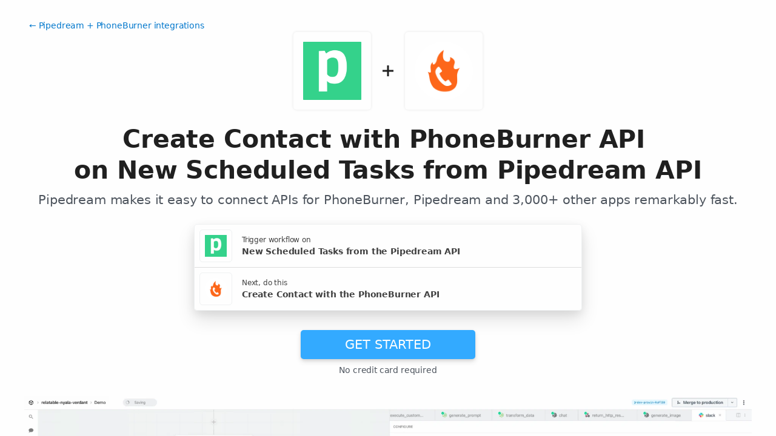

--- FILE ---
content_type: text/html; charset=utf-8
request_url: https://pipedream.com/integrations/create-contact-with-phoneburner-api-on-new-scheduled-tasks-from-pipedream-api-int_m8sZRKqd
body_size: 40554
content:
<!DOCTYPE html><html lang="en-US"><head><meta charset="UTF-8"><link rel="apple-touch-icon-precomposed" href="[data-uri]"><link rel="icon" href="[data-uri]"><meta name="viewport" content="width=device-width,initial-scale=1"><script nonce="4942120231774072">__sha__='0997e6903b36ae72cb513d5585003f3512f292c2'</script><script nonce="4942120231774072">window.__name = (a,value) => Object.defineProperty(a,"name",{value, configurable: true})</script><script nonce="4942120231774072" id="Cookiebot" src="https://consent.cookiebot.com/uc.js" data-cbid="9725d6e1-2d9d-4021-b091-349d114d72e6" type="text/javascript" async></script><script nonce="4942120231774072">const debounce=(e,s)=>{let r;return function(){let n=self;r&&clearTimeout(r),r=setTimeout(()=>{e.apply(n,arguments)},s)}},_=window.ResizeObserver;window.ResizeObserver=class e extends _{constructor(e){super(e=debounce(e,20))}};</script><script nonce="4942120231774072">(function(w,r){w._rwq=r;w[r]=w[r]||function(){(w[r].q=w[r].q||[]).push(arguments)}})(window,'rewardful');</script><script nonce="4942120231774072" type="text/plain" data-cookieconsent="marketing" async src="https://r.wdfl.co/rw.js" data-rewardful="bcf5a9"></script><script nonce="4942120231774072" type="text/plain" data-cookieconsent="marketing">window.initFrontWithNonce = function () {
        if (!window.FrontChat) {
          return
        }
        window.FrontChat("init", {
          chatId: "09e6f69b7d8c96b3d1a22a00774d13b4", nonce:"4942120231774072",
          useDefaultLauncher: true,
        })
      }
      window.frontChatUpdateIdentity = function ({ email, userHash }) {
        if (!window.FrontChat) {
          return;
        }
        window.FrontChat('identity', {
          chatId: "09e6f69b7d8c96b3d1a22a00774d13b4", nonce:"4942120231774072",
          email,
          userHash,
        });
      }</script><script nonce="4942120231774072" type="module" crossorigin src="/_static/app.20a48ba3.js"></script><link rel="stylesheet" href="/_static/windi.ea02782f.css"><link rel="stylesheet" href="/_static/markdown.4d54204c.css"><link rel="stylesheet" href="/_static/client-telemetry.a61d4c47.css"><link rel="stylesheet" href="/_static/index.48fd3556.css"><link rel="preconnect" href="https://api.pipedream.com" crossorigin><link rel="preconnect" href="https://api.pipedream.com" crossorigin="use-credentials"><link rel="dns-prefetch" href="https://api.s.pipedream.net"><link rel="dns-prefetch" href="https://rum-http-intake.logs.datadoghq.com"><script nonce="4942120231774072">__githubStars__=11030;</script><link rel="preconnect" href="https://cdn.s.pipedream.net"><link rel="preconnect" href="https://cdn.s.pipedream.net" crossorigin><script nonce="4942120231774072">!function(){var i="analytics",analytics=window[i]=window[i]||[];if(!analytics.initialize)if(analytics.invoked)window.console&&console.error&&console.error("Segment snippet included twice.");else{analytics.invoked=!0;analytics.methods=["trackSubmit","trackClick","trackLink","trackForm","pageview","identify","reset","group","track","ready","alias","debug","page","screen","once","off","on","addSourceMiddleware","addIntegrationMiddleware","setAnonymousId","addDestinationMiddleware","register"];analytics.factory=function(e){return function(){if(window[i].initialized)return window[i][e].apply(window[i],arguments);var n=Array.prototype.slice.call(arguments);if(["track","screen","alias","group","page","identify"].indexOf(e)>-1){var c=document.querySelector("link[rel='canonical']");n.push({__t:"bpc",c:c&&c.getAttribute("href")||void 0,p:location.pathname,u:location.href,s:location.search,t:document.title,r:document.referrer})}n.unshift(e);analytics.push(n);return analytics}};for(var n=0;n<analytics.methods.length;n++){var key=analytics.methods[n];analytics[key]=analytics.factory(key)}analytics.load=function(key,n){var t=document.createElement("script");t.type="text/javascript";t.async=!0;t.setAttribute("data-global-segment-analytics-key",i);t.src="https://cdn.s.pipedream.net/analytics.js/v1/" + key + "/analytics.min.js";var r=document.getElementsByTagName("script")[0];r.parentNode.insertBefore(t,r);analytics._loadOptions=n};analytics._writeKey="696KRHSaZsSCNcXXHTqtI3zon0jHjTnH";analytics.SNIPPET_VERSION="5.2.0";}}();</script><title>Create Contact with PhoneBurner API on New Scheduled Tasks from Pipedream API - Pipedream</title><link rel="preload" href="/s.v0/app_13GhYE/logo/orig" as="image"><link rel="preload" href="/s.v0/app_dBhwa5/logo/orig" as="image"><link rel="modulepreload" crossorigin href="/_static/windi.91737c85.js"><link rel="modulepreload" crossorigin href="/_static/integration.b24aae6a.js"><link rel="modulepreload" crossorigin href="/_static/client-telemetry.4a71049d.js"><link rel="modulepreload" crossorigin href="/_static/component-pair.2beacc2a.js"><link rel="stylesheet" href="/_static/component-pair.a541f7a7.css"><link rel="modulepreload" crossorigin href="/_static/demo.9de3d381.js"><link rel="stylesheet" href="/_static/demo.c390e441.css"><link rel="modulepreload" crossorigin href="/_static/trusted.409e099d.js"><link rel="modulepreload" crossorigin href="/_static/logo-cloud.44c9693f.js"><link rel="stylesheet" href="/_static/logo-cloud.726769c6.css"><link rel="modulepreload" crossorigin href="/_static/testimonials.7fdab86d.js"><link rel="stylesheet" href="/_static/testimonials.cd7dcf00.css"><link rel="modulepreload" crossorigin href="/_static/section-heading.593ad050.js"><link rel="stylesheet" href="/_static/section-heading.a1cfc410.css"><link rel="modulepreload" crossorigin href="/_static/markdown.09c34ea1.js"><link rel="modulepreload" crossorigin href="/_static/app-auth-section.65bd36dc.js"><link rel="stylesheet" href="/_static/app-auth-section.cad1478d.css"><link rel="modulepreload" crossorigin href="/_static/integrations-list-item.e35dd7c8.js"><link rel="modulepreload" crossorigin href="/_static/apps-list.27a8b0a6.js"><link rel="modulepreload" crossorigin href="/_static/input-filter.77570c3c.js"><link rel="stylesheet" href="/_static/input-filter.0b08ac3b.css"><link rel="modulepreload" crossorigin href="/_static/app-card.3e338e5e.js"><link rel="modulepreload" crossorigin href="/_static/page-controls.dcb852be.js"><link rel="modulepreload" crossorigin href="/_static/search-select.4f71e34c.js"><link rel="stylesheet" href="/_static/search-select.525da35d.css"><meta name="referrer" content="always" /><link rel="canonical" href="https://pipedream.com/apps/pipedream/integrations/phoneburner/create-contact-with-phoneburner-api-on-new-scheduled-tasks-from-pipedream-api-int_m8sZRKqd"><meta property="og:url" content="https://pipedream.com/apps/pipedream/integrations/phoneburner/create-contact-with-phoneburner-api-on-new-scheduled-tasks-from-pipedream-api-int_m8sZRKqd" /><meta property="al:web:url" content="https://pipedream.com/apps/pipedream/integrations/phoneburner/create-contact-with-phoneburner-api-on-new-scheduled-tasks-from-pipedream-api-int_m8sZRKqd" /><meta name="parsely-link" content="https://pipedream.com/apps/pipedream/integrations/phoneburner/create-contact-with-phoneburner-api-on-new-scheduled-tasks-from-pipedream-api-int_m8sZRKqd" /><meta property="og:site_name" content="Pipedream" /><meta property="og:type" content="article" /><meta name="twitter:card" content="summary" /><meta name="twitter:site" content="@pipedream" /><meta name="title" content="Create Contact with PhoneBurner API on New Scheduled Tasks from Pipedream API - Pipedream" /><meta property="og:title" content="Create Contact with PhoneBurner API on New Scheduled Tasks from Pipedream API - Pipedream" /><meta name="twitter:title" content="Create Contact with PhoneBurner API on New Scheduled Tasks from Pipedream API - Pipedream" /><meta name="description" content="Create Contact with PhoneBurner API on New Scheduled Tasks from Pipedream API. Setup the Pipedream API trigger to run a workflow which integrates with the PhoneBurner API. Pipedream&amp;#39;s integration platform allows you to integrate Pipedream and PhoneBurner remarkably fast. Free for developers." /><meta property="og:description" content="Create Contact with PhoneBurner API on New Scheduled Tasks from Pipedream API. Setup the Pipedream API trigger to run a workflow which integrates with the PhoneBurner API. Pipedream&amp;#39;s integration platform allows you to integrate Pipedream and PhoneBurner remarkably fast. Free for developers." /><meta name="twitter:description" content="Create Contact with PhoneBurner API on New Scheduled Tasks from Pipedream API. Setup the Pipedream API trigger to run a workflow which integrates with the PhoneBurner API. Pipedream&amp;#39;s integration platform allows you to integrate Pipedream and PhoneBurner remarkably fast. Free for developers." /><meta property="og:image" content="https://pipedream.com/s.v0/app_13GhYE/logo/96" /><meta name="twitter:image:src" content="https://pipedream.com/s.v0/app_13GhYE/logo/96" /><script nonce="4942120231774072">__mectx__={"pageQueryVariables":{}};__routename__="marketplace-integration-app-qualified";__vuex__={"deployments":{"byId":{}},"events":{"byId":{},"connected":false,"ids":[],"pid":null,"paused":false},"sources":{"byId":{},"ids":[]},"testEventSummaries":[],"exportsScopesByPipelineId":{},"focus":{"current":null},"docContext":{"current":{"key":"workflow","ids":[]},"dataById":{}},"announcement":null,"clientHasUpdates":false,"clientShouldReload":false};history && history.replaceState(null, "", "/apps/pipedream/integrations/phoneburner/create-contact-with-phoneburner-api-on-new-scheduled-tasks-from-pipedream-api-int_m8sZRKqd");__urql__={"-289438390":{"data":"{\"appConnections\":{\"pageInfo\":{\"hasNextPage\":true,\"endCursor\":\"MjQ\",\"__typename\":\"PageInfo\"},\"nodes\":[{\"id\":\"app_1RphjD\",\"name\":\"Node\",\"nameSlug\":\"node\",\"description\":\"Anything you can do with Node.js, you can do in a Pipedream workflow. This includes using most of npm's 400,000+ packages.\",\"status\":\"PUBLISHED\",\"premium\":false,\"__typename\":\"App\"},{\"id\":\"app_m9zhdv\",\"name\":\"Python\",\"nameSlug\":\"python\",\"description\":\"Anything you can do in Python can be done in a Pipedream Workflow. This includes using any of the 350,000+ PyPi packages available in your Python powered workflows.\",\"status\":\"PUBLISHED\",\"premium\":false,\"__typename\":\"App\"},{\"id\":\"app_X7Lhxr\",\"name\":\"Notion\",\"nameSlug\":\"notion\",\"description\":\"Notion is a new tool that blends your everyday work apps into one. It's the all-in-one workspace for you and your team.\",\"status\":\"PUBLISHED\",\"premium\":false,\"__typename\":\"App\"},{\"id\":\"app_mWnhBo\",\"name\":\"OpenAI (ChatGPT)\",\"nameSlug\":\"openai\",\"description\":\"OpenAI is an AI research and deployment company with the mission to ensure that artificial general intelligence benefits all of humanity. They are the makers of popular models like ChatGPT, DALL-E, and Whisper.\",\"status\":\"PUBLISHED\",\"premium\":false,\"__typename\":\"App\"},{\"id\":\"app_1dBhqA\",\"name\":\"Anthropic (Claude)\",\"nameSlug\":\"anthropic\",\"description\":\"AI research and products that put safety at the frontier. Introducing Claude, a next-generation AI assistant for your tasks, no matter the scale.\",\"status\":\"PUBLISHED\",\"premium\":false,\"__typename\":\"App\"},{\"id\":\"app_168hvn\",\"name\":\"Google Sheets\",\"nameSlug\":\"google_sheets\",\"description\":\"Use Google Sheets to create and edit online spreadsheets. Get insights together with secure sharing in real-time and from any device.\",\"status\":\"PUBLISHED\",\"premium\":false,\"__typename\":\"App\"},{\"id\":\"app_OD5hL6\",\"name\":\"Telegram\",\"nameSlug\":\"telegram_bot_api\",\"description\":\"Telegram, is a cloud-based, cross-platform, encrypted instant messaging (IM) service.\",\"status\":\"PUBLISHED\",\"premium\":false,\"__typename\":\"App\"},{\"id\":\"app_1lxhk1\",\"name\":\"Google Drive\",\"nameSlug\":\"google_drive\",\"description\":\"Google Drive is a file storage and synchronization service which allows you to create and share your work online, and access your documents from anywhere.\",\"status\":\"PUBLISHED\",\"premium\":false,\"__typename\":\"App\"},{\"id\":\"app_X7LhNG\",\"name\":\"HTTP / Webhook\",\"nameSlug\":\"http\",\"description\":\"Get a unique URL where you can send HTTP or webhook requests\",\"status\":\"PUBLISHED\",\"premium\":false,\"__typename\":\"App\"},{\"id\":\"app_13Gh2V\",\"name\":\"Google Calendar\",\"nameSlug\":\"google_calendar\",\"description\":\"With Google Calendar, you can quickly schedule meetings and events and get reminders about upcoming activities, so you always know what’s next. \",\"status\":\"PUBLISHED\",\"premium\":false,\"__typename\":\"App\"},{\"id\":\"app_XaLhW4\",\"name\":\"Schedule\",\"nameSlug\":\"schedule\",\"description\":\"Trigger workflows on an interval or cron schedule.\",\"status\":\"PUBLISHED\",\"premium\":false,\"__typename\":\"App\"},{\"id\":\"app_z6hGPq\",\"name\":\"Pipedream Utils\",\"nameSlug\":\"pipedream_utils\",\"description\":\"Utility functions to use within your Pipedream workflows\",\"status\":\"PUBLISHED\",\"premium\":false,\"__typename\":\"App\"},{\"id\":\"app_qeh7a4\",\"name\":\"Shopify\",\"nameSlug\":\"shopify_developer_app\",\"description\":\"Shopify is a complete commerce platform that lets anyone start, manage, and grow a business. You can use Shopify to build an online store, manage sales, market to customers, and accept payments in digital and physical locations.\",\"status\":\"PUBLISHED\",\"premium\":false,\"__typename\":\"App\"},{\"id\":\"app_1dBhP3\",\"name\":\"Supabase\",\"nameSlug\":\"supabase\",\"description\":\"Supabase is an open source Firebase alternative.\",\"status\":\"PUBLISHED\",\"premium\":false,\"__typename\":\"App\"},{\"id\":\"app_1YMhwo\",\"name\":\"MySQL\",\"nameSlug\":\"mysql\",\"description\":\"MySQL is an open-source relational database management system.\",\"status\":\"PUBLISHED\",\"premium\":false,\"__typename\":\"App\"},{\"id\":\"app_1M0hNB\",\"name\":\"PostgreSQL\",\"nameSlug\":\"postgresql\",\"description\":\"PostgreSQL is a free and open-source relational database management system emphasizing extensibility and SQL compliance.\",\"status\":\"PUBLISHED\",\"premium\":false,\"__typename\":\"App\"},{\"id\":\"app_Xe3hD1\",\"name\":\"AWS\",\"nameSlug\":\"aws\",\"description\":\"Amazon Web Services (AWS) offers reliable, scalable, and inexpensive cloud computing services.\",\"status\":\"PUBLISHED\",\"premium\":true,\"__typename\":\"App\"},{\"id\":\"app_XKvh3O\",\"name\":\"Twilio SendGrid\",\"nameSlug\":\"sendgrid\",\"description\":\"Send marketing and transactional email through the Twilio SendGrid platform with the Email API, proprietary mail transfer agent, and infrastructure for scalable delivery.\",\"status\":\"PUBLISHED\",\"premium\":true,\"__typename\":\"App\"},{\"id\":\"app_m5ghj5\",\"name\":\"Amazon SES\",\"nameSlug\":\"amazon_ses\",\"description\":\"Amazon SES is a cloud-based email service provider that can integrate into any application for high volume email automation\",\"status\":\"PUBLISHED\",\"premium\":false,\"__typename\":\"App\"},{\"id\":\"app_X2Rhjl\",\"name\":\"Klaviyo\",\"nameSlug\":\"klaviyo\",\"description\":\"Klaviyo unifies your data, channels, and AI agents in one platform—text, WhatsApp, email marketing, and more—driving growth with every interaction.\",\"status\":\"PUBLISHED\",\"premium\":true,\"__typename\":\"App\"},{\"id\":\"app_1pbhGX\",\"name\":\"Zendesk\",\"nameSlug\":\"zendesk\",\"description\":\"Zendesk is award-winning customer service software trusted by 200K+ customers. Make customers happy via text, mobile, phone, email, live chat, social media.\",\"status\":\"PUBLISHED\",\"premium\":true,\"__typename\":\"App\"},{\"id\":\"app_mvNhQa\",\"name\":\"ServiceNow\",\"nameSlug\":\"servicenow\",\"description\":\"The smarter way to workflow\",\"status\":\"BETA\",\"premium\":true,\"__typename\":\"App\"},{\"id\":\"app_M0hv7G\",\"name\":\"Slack\",\"nameSlug\":\"slack_v2\",\"description\":\"Slack is the AI-powered platform for work bringing all of your conversations, apps, and customers together in one place. Around the world, Slack is helping businesses of all sizes grow and send productivity through the roof.\",\"status\":\"PUBLISHED\",\"premium\":false,\"__typename\":\"App\"},{\"id\":\"app_1M0hlk\",\"name\":\"Microsoft Teams\",\"nameSlug\":\"microsoft_teams\",\"description\":\"Microsoft Teams has communities, events, chats, channels, meetings, storage, tasks, and calendars in one place.\",\"status\":\"PUBLISHED\",\"premium\":false,\"__typename\":\"App\"}],\"__typename\":\"AppConnection\"}}","hasNext":false},"27735222270":{"data":"{\"integration\":{\"id\":\"int_m8sZRKqd\",\"slug\":\"create-contact-with-phoneburner-api-on-new-scheduled-tasks-from-pipedream-api\",\"title\":\"Create Contact with PhoneBurner API on New Scheduled Tasks from Pipedream API\",\"descriptionMd\":\"**Create Contact** with **PhoneBurner API** on **New Scheduled Tasks** from **Pipedream API**. Setup the **Pipedream API** trigger to run a workflow which integrates with the **PhoneBurner API**. Pipedream's integration platform allows you to integrate **Pipedream** and **PhoneBurner** remarkably fast. Free for developers.\",\"trigger\":{\"id\":\"sc_n5i0jEeY\",\"key\":\"pipedream-new-scheduled-tasks\",\"name\":\"New Scheduled Tasks\",\"description\":\"Exposes an HTTP API for scheduling messages to be emitted at a future time\",\"configurablePropsJson\":\"[{\\\"name\\\":\\\"pipedream\\\",\\\"type\\\":\\\"app\\\",\\\"app\\\":\\\"pipedream\\\"},{\\\"name\\\":\\\"secret\\\",\\\"type\\\":\\\"string\\\",\\\"secret\\\":true,\\\"label\\\":\\\"Secret\\\",\\\"optional\\\":true,\\\"description\\\":\\\"**Optional but recommended**: if you enter a secret here, you must pass this value in the `x-pd-secret` HTTP header when making requests\\\"},{\\\"name\\\":\\\"http\\\",\\\"label\\\":\\\"Endpoint\\\",\\\"description\\\":\\\"The endpoint where you'll send task scheduler requests\\\",\\\"type\\\":\\\"$.interface.http\\\",\\\"customResponse\\\":true},{\\\"name\\\":\\\"db\\\",\\\"type\\\":\\\"$.service.db\\\"}]\",\"version\":\"0.3.2\",\"code\":null,\"zipBuffer64\":\"UEsDBBQACAAIAAAAAAAAAAAAAAAAAAAAAAAzAAAAc291cmNlcy9uZXctc2NoZWR1bGVkLXRhc2tzL25ldy1zY2hlZHVsZWQtdGFza3MubWpztFnrbxvHEf+uv2J8IGzSpY5umhYFBTZoYwd10cpqpSAfgiBa3g55G93tnm/3KBOC/vdi9nW7fLgxguZDIu5j5jev38xeRNup3kAnOuQ9shY2vWqhKMtFWS7iasm6rmx/0cXVhb+gWds1+K4VJtxYGNTmEncoTX70CYZBcHj2B+nH7uvi6uICP9l9jhs2NAaeLgAecL+EIuq9lPh4qasa+dAgvzRMP+hifgEgWYtLKK7xEW7DNtzFbbPvaFuroa/QrnDUVS86I5RcXgAAFO8+dUqjBibh73d3N/DXm/ewUT14dUJuoUWt2RY1GAVrBGyFMciBGWCwGczQIxjROgU77DUJh+JN+YfyK6+UDxbIIMXHAYs5LBbw1i6CksDg++/fv4UtSuwZCSb1uMN+D9FmIJsvALpedXppfQRjtOb2p8aqRxM2R+tNL+S2mPvVcMr0A4a1hq2xWUJxa/fiUWX9xJr88JELrRtfv/7gT8N6MNBjpdoWJUf++vUSxAb2agCUBntgHgPU2OPcbrSDNtAxrcHUQsOONQOCkGBqhPtPlx2/dFfuXYxqZBx7eKxRQsseKEY9fhxQG+3BP7v/1MZ0o0OCme8k75SQo6GpSVDc1Qjoj5COHgnjq6YBjdJFIgamP1Qc3T4pBVm7YRWWBCPuV4M2qv0P6k5JjalvPWi+ttc19jtRYcnX9qrdbNHUiscEWCzgTkUsIRcpP/UcHt1flLTkRo3N5tuaSYkNqI1dqlTbKYnS+PSJB6az6LMezdBLKGi3uEphLhbw7wEHtOmaqgZTMwM126F8ZWCPBtaIEjg2Yoc9cnv7I13l74gm9HmtEyFzpeRJ5zo+DYe1YWbQc1grvveOHCVRPln/l/[base64]/LLZppcXyi8LEA4qTpi+MDsyQbnJqo/T2HFTFwhVqXKHflzdufv/3wr5sP1++u764ObqX15lFlFZafVw2WjdpO7wMc4jSjYPKUXHoOfg0dQhpwve3+jLgkr9kjIzIgHGM/1zEBEyPnkP1IAMzG/E4UBo/[base64]/UzOq5V5Hya7zKPnBIcM9CPAE5Y1j9DItKc7+jiLEfYgjrLMUlKByANmmyeuEoLwhvWoNya+rAKAuW6Q4llThys4Os3b8ZVEg6rE35LaiRWJWCj8ajqBA8WUn8NfdlaOR1ra57UWZmm+xG+r/4HvlZv6Y0wVNT/NkPTHL5PshwV/JQlwZ1xLDsc5r5okjpj9xxOFO+XdeVfRRjp0YmNBj1qpyOV5J09+sp1bqPcfE5vjsmTxEerZuqK9vl+lGJRTujsyDhpXMqydGYnaxM/KSxTi7MDWXzmJwW71/UZAYIvcyGQjm5L57sTKka7fIVPBD8xHldMVtj89hJ3ck4XeKu3/7f6bvUWVr+5RZ9lANPvs1AljJCUe/BsdkZ/a12CdDYZCjk2aNIqmqV3yT3jzZzvz1EIRDfcu4ukM2eMZJCdPAn+fJ/ePjIacm9/fVLVtfICH4WpnVTYqEHyXPaYmFDZALjAzo68msU980mE8sfcah/675iwZiYPdDI5jgEa3fuuUVtdfKYRfiFVLg85+0QNnnyQHifAQcl92TvIZ5s8YNuT7/50kL8L0/n4TYglWeNiaz+YmRr3rzg04sG+Wl2lj4J+INeqh6GzXnb31nt4/9bOjM5aECaD+wT2C2U+m44i/ymIeSz2MKhNhIyvsku7Yi0EtTkErecH3w+9BPfpJIPhVaxOP9oaoY1z4NgP0hdbXIzOT7h3VBMSu3CyllD4UUFn8fhOSJ540IMmDORNwY+B3ylX7sGNuuTMsHIjJJ9OcQarvxw/IKBFw+iY8/5YDr5JhO2SKG61gpHZnk+3W2fVmBejeQHeLOP+F/neGfL/DLvMjjBvWKPxaPKxn35t7kWn+p2TwU6r8vPRzgwoxa/KA4+U3udHg1U2UOmhbVm/zz5TJWaECqCJwZaX4O4zP23GzudluW9Cj9jbQuegZLMHpmOMcwIZW9pkDLqvXr/utZ/epEt+IxmkPJSESp2By/AHfPMN/OP2w3Xp3kBi40eK5BNI6mKqn9/FGW52kmjtvxzX9oPMOTaJ/cGHQY8+1EnHTD0ylJNO+WvX7Tt9ceKh7gQfv5s8OtdoD8SEySkKSTAeTWdHgvLQWJHH0/YBwIOsC0KD68b/1zS/eL66+G8AAAD//1BLBwg1i77jcQgAALMaAABQSwMEFAAIAAgAAAAAAAAAAAAAAAAAAAAAACoAAABzb3VyY2VzL25ldy1zY2hlZHVsZWQtdGFza3MvdGVzdC1ldmVudC5tanMkyk0KwjAQR/F9TzHM2kAmLWbSy8i0+QcK8YM2iiLeXUqX7/HD+3FfG2UUe9ZG9O2I+GZX8Ei8oRY+7WfJe/eq0RKCU5nhhqGos3lSp5BJUm+QpIfPqMsL6+fSNh5JzkmihBi8976j3z8AAP//[base64]/5BmP+tg4uzM/[base64]/dHFyiNfuNOGErHoSNZAD9OxPLAzhDuVEk41cYu31yAUFBqV/Uo1aDRAtOMDc2oMqkeaNNr/XCBCgoZQpiFDhX+NM2OknkWRd3sYizxKRKwjImmkUJvoH4xqg3y6FmqKL8iNntpomxIuTIZqWiGbCjV9FeppzcTr+bI5kugNj0E4E/R426PtihhMhdpAee6pgyqkYQvOOyXMgbwSasBkVIcpmqtCKeTmi0Z1y9difH7hJekaxgf1z+dzCLq8Bd0DARSaQnFwR4ZCpTrMiRyPhUrPYf5PGHf3ej8u71QKUxhthUqtECc5lt7u6vNCWIEzsDtaL9hPed7BXQIyjd+Abw0+DPvP3pF9rC1aK+/gOiNtxBwC7CG7XX3MPvSrz18dA/y3A5AOkhd8dCFl87GKqKp+EcagiSEdHOQykI/vek96oN56mPtdp9axA5P4+ImehPJocWjc+F3lIa6Fj9TLBZoq+YX916kLRPcw7JaZOh9nbf8IF19+XVzd335+uL379Li4+3J/ddMzqaoBqG6ToYZ8rCXg9vpEubcVbN2v39aaJgp2irfCGOkL1n7sV2S39onkgwvxjXO+TYMT+OzjBmEdLcbWSTC2JRlhAaoe2SHccbYBSbSuJB6djtcMubNGYU0m5alrP3VQWrdBXGgjcogzwjmyietv7uwujv6mHa8SNgOjChzq65t/33x6WPSYJFIOd/OllN/2sKrwa1akjRFEyj3nGkXxBWGMYRpOYEmkfLx7Utn9+6VVsdSMxE++EYMN/T8KtKnVNXin5fhcfbZb29TNiZSoYN4v7zSZVYk/cYhnlZmtVLnfEartnYU9keb7gT6nUEvBNfb7nI2PSyl17xxJFMn1bKfGPc92DesVqLLTZ+ri3BwZuhpvO11FxfnhWvZcMTwsGJw7TsSCUwaVsHW5RqLizGWBT38N9YUuZWJFGChMqTZqMwEbFrBcIE+AQI5ak9QFzsLGhc0fjq/[base64]/95S21T0Mw3rTxK8Fl4XJhKL/qcaYGSx/RaJQwWjrGseIFCYLiaSPT7jpXu6DK8ENcjN92EgMqqmf0dipif7Wog0EgMBeKackRW7szl8+N6Z9+KOdE+Hl5/C9Fyp7Zj7m5AkvP9/e43OB2vguNoK5628TsNxMoDHPmiqk0ZUOmMO23OPFvRQZjyYdggplfVjPhd5LrR21+nbPLveTLtcWgDfnfNdtvr54Y55wM6lb1L3vUGEYEpUeNqRq+LpYr+lXmO+IeiT/gqBpeFHgV2cQBBd9QpxRx5gGx/AMllHbVqPRtjq8HG13oqOGfcT86kJVX3FXOO68WPBjgfvRue3OgReMtcYzNPUFxrLiD95/RwE9lf3wqkb89pTudapSHvYgtD/[base64]/DDd2amn72OB/DA0LW3kcFhm6I91WtxI/jpfvIWMEsHJhptnd7hpb/b+X5TIm/aVb8L/jiUnW7lu+Abu1U1UrbzwP/uxw6oSvlAp5aTs/Li7L8BAAD//1BLBwhztW+HaQcAAPYZAABQSwMEFAAIAAgAAAAAAAAAAAAAAAAAAAAAABQAAABjb21tb24vY29uc3RhbnRzLm1qc0qtKMgvKlFISU1LLM0pUajmUlAIDnUKdg7yDAjx9PeLD/YPDXJ2tVKI5lJQUFBQ8i9KT8zLLE4syczPU9KBiIUWpxbB2O45+UkKBYklJalFecVgwVgddCNdw1z9QoLhRqqkFhXlFxXDTFDJyU+H66y15gIEAAD//[base64]\",\"type\":\"SOURCE\",\"entryPath\":\"sources/new-scheduled-tasks/new-scheduled-tasks.mjs\",\"gitPath\":\"components/pipedream/sources/new-scheduled-tasks/new-scheduled-tasks.mjs\",\"marketplaceContent\":null,\"__typename\":\"SavedComponent\"},\"triggerApp\":{\"id\":\"app_13GhYE\",\"name\":\"Pipedream\",\"nameSlug\":\"pipedream\",\"description\":\"Integration platform for developers\",\"appPrompts\":[],\"authType\":\"keys\",\"customFieldsDescriptionMd\":\"\",\"oauthScopes\":[],\"customFields\":[{\"name\":\"api_key\",\"__typename\":\"AppCustomField\"}],\"oauthReqsByType\":{\"requestToken\":{\"httpMethod\":\"POST\",\"url\":\"\",\"urlParams\":[],\"headerParams\":[],\"body\":null,\"bodyParams\":[],\"authorization\":{\"type\":\"OAuth\",\"basicUsername\":\"\",\"basicPassword\":\"\",\"bearerToken\":\"\",\"oauthAccessToken\":null,\"oauthRefreshToken\":null,\"oauthSignerUri\":null,\"__typename\":\"Authorization\"},\"extracts\":[],\"metadataExtracts\":null,\"cellParams\":null,\"tab\":null,\"__typename\":\"OauthReq\"},\"authorization\":{\"httpMethod\":\"GET\",\"url\":\"\",\"urlParams\":[{\"key\":\"client_id\",\"value\":\"{{oauth.client_id}}\",\"__typename\":\"Kv\"},{\"key\":\"redirect_uri\",\"value\":\"{{oauth.redirect_uri}}\",\"__typename\":\"Kv\"},{\"key\":\"state\",\"value\":\"{{oauth.state}}\",\"__typename\":\"Kv\"},{\"key\":\"response_type\",\"value\":\"code\",\"__typename\":\"Kv\"},{\"key\":\"scope\",\"value\":\"{{oauth.space_separated_scopes}}\",\"__typename\":\"Kv\"}],\"headerParams\":[],\"body\":null,\"bodyParams\":[],\"authorization\":{\"type\":null,\"basicUsername\":\"\",\"basicPassword\":\"\",\"bearerToken\":\"\",\"oauthAccessToken\":null,\"oauthRefreshToken\":null,\"oauthSignerUri\":null,\"__typename\":\"Authorization\"},\"extracts\":[],\"metadataExtracts\":null,\"cellParams\":null,\"tab\":null,\"__typename\":\"OauthReq\"},\"accessToken\":{\"httpMethod\":\"POST\",\"url\":\"\",\"urlParams\":[],\"headerParams\":[{\"key\":\"content-type\",\"value\":\"application/x-www-form-urlencoded\",\"__typename\":\"Kv\"},{\"key\":\"accept\",\"value\":\"application/json\",\"__typename\":\"Kv\"}],\"body\":null,\"bodyParams\":[{\"key\":\"client_id\",\"value\":\"{{oauth.client_id}}\",\"__typename\":\"Kv\"},{\"key\":\"client_secret\",\"value\":\"{{oauth.client_secret}}\",\"__typename\":\"Kv\"},{\"key\":\"redirect_uri\",\"value\":\"{{oauth.redirect_uri}}\",\"__typename\":\"Kv\"},{\"key\":\"grant_type\",\"value\":\"authorization_code\",\"__typename\":\"Kv\"},{\"key\":\"code\",\"value\":\"{{oauth.code}}\",\"__typename\":\"Kv\"}],\"authorization\":{\"type\":null,\"basicUsername\":\"\",\"basicPassword\":\"\",\"bearerToken\":\"\",\"oauthAccessToken\":null,\"oauthRefreshToken\":null,\"oauthSignerUri\":null,\"__typename\":\"Authorization\"},\"extracts\":[],\"metadataExtracts\":null,\"cellParams\":null,\"tab\":null,\"__typename\":\"OauthReq\"},\"refreshToken\":{\"httpMethod\":\"POST\",\"url\":\"\",\"urlParams\":[],\"headerParams\":[{\"key\":\"content-type\",\"value\":\"application/x-www-form-urlencoded\",\"__typename\":\"Kv\"},{\"key\":\"accept\",\"value\":\"application/json\",\"__typename\":\"Kv\"}],\"body\":null,\"bodyParams\":[{\"key\":\"client_id\",\"value\":\"{{oauth.client_id}}\",\"__typename\":\"Kv\"},{\"key\":\"client_secret\",\"value\":\"{{oauth.client_secret}}\",\"__typename\":\"Kv\"},{\"key\":\"grant_type\",\"value\":\"refresh_token\",\"__typename\":\"Kv\"},{\"key\":\"refresh_token\",\"value\":\"{{oauth.refresh_token}}\",\"__typename\":\"Kv\"}],\"authorization\":{\"type\":null,\"basicUsername\":\"\",\"basicPassword\":\"\",\"bearerToken\":\"\",\"oauthAccessToken\":null,\"oauthRefreshToken\":null,\"oauthSignerUri\":null,\"__typename\":\"Authorization\"},\"extracts\":[],\"metadataExtracts\":null,\"cellParams\":null,\"tab\":null,\"__typename\":\"OauthReq\"},\"__typename\":\"OauthReqsByType\"},\"__typename\":\"App\",\"registryComponents\":[{\"id\":\"sc_n5i0jEeY\",\"key\":\"pipedream-new-scheduled-tasks\",\"name\":\"New Scheduled Tasks\",\"description\":\"Exposes an HTTP API for scheduling messages to be emitted at a future time\",\"type\":\"SOURCE\",\"__typename\":\"SavedComponent\"},{\"id\":\"sc_x0iQjbAW\",\"key\":\"trello-card-due-date-reminder\",\"name\":\"Card Due Date Reminder\",\"description\":\"Emit new event at a specified time before a card is due.\",\"type\":\"SOURCE\",\"__typename\":\"SavedComponent\"},{\"id\":\"sc_k3ixVNJY\",\"key\":\"pipedream-create-subscription\",\"name\":\"Create a Subscription\",\"description\":\"Create a Subscription. [See Doc](https://pipedream.com/docs/api/rest/#subscriptions)\",\"type\":\"ACTION\",\"__typename\":\"SavedComponent\"},{\"id\":\"sc_N0i5oNKQ\",\"key\":\"pipedream-delete-subscription\",\"name\":\"Delete a Subscription\",\"description\":\"Delete a Subscription. [See Doc](https://pipedream.com/docs/api/rest/#delete-a-subscription)\",\"type\":\"ACTION\",\"__typename\":\"SavedComponent\"},{\"id\":\"sc_r1ilYOzv\",\"key\":\"pipedream-generate-component-code\",\"name\":\"Generate Component Code\",\"description\":\"Generate component code using AI.\",\"type\":\"ACTION\",\"__typename\":\"SavedComponent\"},{\"id\":\"sc_A3ipyKMv\",\"key\":\"pipedream-get-app\",\"name\":\"Get App\",\"description\":\"Get details for a specific Pipedream app. [See the documentation](https://pipedream.com/docs/rest-api/api-reference/apps/get-an-app)\",\"type\":\"ACTION\",\"__typename\":\"SavedComponent\"},{\"id\":\"sc_EgirwOxd\",\"key\":\"pipedream-get-component\",\"name\":\"Get Component\",\"description\":\"Get info for a published component. [See docs](https://pipedream.com/docs/api/rest/#get-a-component)\",\"type\":\"ACTION\",\"__typename\":\"SavedComponent\"},{\"id\":\"sc_v4ixoLK4\",\"key\":\"pipedream-get-component-from-global-registry\",\"name\":\"Get Component From Global Registry\",\"description\":\"Get details for a component from the Pipedream global registry. [See the documentation](https://pipedream.com/docs/rest-api/api-reference/components/get-a-component-from-the-global-registry)\",\"type\":\"ACTION\",\"__typename\":\"SavedComponent\"},{\"id\":\"sc_Q2iByZjr\",\"key\":\"pipedream-list-apps\",\"name\":\"List Apps\",\"description\":\"List all available Pipedream apps. [See the documentation](https://pipedream.com/docs/rest-api/api-reference/apps/list-apps)\",\"type\":\"ACTION\",\"__typename\":\"SavedComponent\"},{\"id\":\"sc_zziEo9Z1\",\"key\":\"microsoft_outlook_calendar-new-upcoming-event\",\"name\":\"New Upcoming Calendar Event\",\"description\":\"Emit new event when a Calendar event is upcoming, this source is using `reminderMinutesBeforeStart` property of the event to determine the time it should emit.\",\"type\":\"SOURCE\",\"__typename\":\"SavedComponent\"},{\"id\":\"sc_8niepLwz\",\"key\":\"pipedream-search-for-registry-components\",\"name\":\"Search For Registry Components\",\"description\":\"Search for components in the Pipedream global registry using a query string. [See the documentation](https://pipedream.com/docs/rest-api/api-reference/components/search-for-registry-components)\",\"type\":\"ACTION\",\"__typename\":\"SavedComponent\"}],\"marketplaceContent\":{\"id\":\"40\",\"markdown\":\"# Overview\\n\\nPipedream is an API that allows you to build applications that can connect to\\nvarious data sources and processes them in real-time. You can use Pipedream to\\ncreate applications that can perform ETL (Extract, Transform, and Load) tasks,\\nas well as to create data-driven workflows.\\n\\nSome examples of applications you can build using the Pipedream API include:\\n\\n- An application that can extract data from a database, transform it, and then\\n  load it into another database.\\n- An application that can monitor a data source for changes, and then trigger a\\n  workflow in response to those changes.\\n- An application that can poll an API for new data, and then process that data\\n  in real-time.\\n\",\"__typename\":\"MarketplaceContent\"}},\"action\":{\"id\":\"sc_JDi800Nj\",\"key\":\"phoneburner-create-contact\",\"name\":\"Create Contact\",\"description\":\"Create a contact. [See the documentation](https://www.phoneburner.com/developer/route_list#contacts)\",\"configurablePropsJson\":\"[{\\\"name\\\":\\\"app\\\",\\\"type\\\":\\\"app\\\",\\\"app\\\":\\\"phoneburner\\\"},{\\\"name\\\":\\\"email\\\",\\\"type\\\":\\\"string\\\",\\\"label\\\":\\\"Email\\\",\\\"description\\\":\\\"The email of the contact\\\"},{\\\"name\\\":\\\"firstName\\\",\\\"type\\\":\\\"string\\\",\\\"label\\\":\\\"First name\\\",\\\"description\\\":\\\"The first name of the contact\\\"},{\\\"name\\\":\\\"lastName\\\",\\\"type\\\":\\\"string\\\",\\\"label\\\":\\\"Last name\\\",\\\"description\\\":\\\"The last name of the contact\\\"},{\\\"name\\\":\\\"phone\\\",\\\"type\\\":\\\"string\\\",\\\"label\\\":\\\"Phone\\\",\\\"description\\\":\\\"The phone number of the contact\\\"}]\",\"version\":\"0.0.2\",\"code\":null,\"zipBuffer64\":\"UEsDBBQACAAIAAAAAAAAAAAAAAAAAAAAAAApAAAAYWN0aW9ucy9jcmVhdGUtY29udGFjdC9jcmVhdGUtY29udGFjdC5tanOcUz1v2zAQ3fUrDqoHG3CooKOMTsnQLu2QoUMQOCx1gtlKJHE82hUM/ffC/LCFohlSDdThPt69e+Tp0VlikM5BT3aEWohGiMYdrMEfgQySkM6J8aevd1WFv2N2h70MA8O5AjByxBbqB0LJCA/WsFRcbyuAI5LX1rRQ34t78TH6pDGWJWtrfBvLATr0TEGxPuJnbbiFXg4etzFmHZrvloYuRZhCDhDK7psZpr8q5svxC6cW6sUEdyqSu1MLch16RdpxIpjZS8gpAp6fEIEPCJ1VYUSTSL+sD8zOt01zOp3EUiRlx6bDIw7WITVkA+N+0J4/ZES/iW15che1pLqgRY8j665aSOfSfDhKPRRvSnrEXhudCD9n/6Li8tWxrC6Ol2TM6ddr8vw13tZ7Ya+lb0AP8n+RS+UbwFHh96PGsn9CxkP6ySigYNZnWMG8yfjKGs9A6J01HuETyJPUDHzQPu5AekX5ha8Lp1Vp00mWN6pZ731aj4hxVfHG9DL+MqXIccvICsRotG+h/EZiKNollMWbN7sqGrqHdRlrc2W4Emmb1/XKh3GUNNVbeH0KSqH3fRiGCdLEXdkKOGk+wJdHWJ0LnCgLEzzSXnfz62aXmqfWhBzIXEXdpSuYd9WfAAAA//9QSwcIrOSboeABAAB4BAAAUEsDBBQACAAIAAAAAAAAAAAAAAAAAAAAAAATAAAAcGhvbmVidXJuZXIuYXBwLm1qc8RUwW6bQBC9+ytGyAcsWaBesVw1bdIqUtVGbXLGExjCKiy7nV3qpBb/XrHghcip41Sq6gOG5c17bx8zK6RWbGEH+CCUgRYKVhKCd1poyplQxrpCWyiWwWo2oweHzqnAprKwmwHYR00JBKh1sJwBoNYJBLpUNd02XBO7Vc1Kn1MhamGFqk3iKgEyVVvM7GW+X/[base64]/0ZX5au8BRl1/[base64]/ML+W23eEzIx7KUPo5+qt/vbdvFMNBkTWhpOl7AzAGvYHe6/V3ouR3D5JRDE+3MoGMX7Lula7+v36+CPkTxrbTz1vJY/uV/6XC/b3Xi78XzneafBee+fLv7euvmHmb7eV6Pzydf+v6le3Zzqvl3O2tXsdwAAAP//[base64]\",\"type\":\"ACTION\",\"entryPath\":\"actions/create-contact/create-contact.mjs\",\"gitPath\":\"components/phoneburner/actions/create-contact/create-contact.mjs\",\"marketplaceContent\":null,\"__typename\":\"SavedComponent\"},\"actionApp\":{\"id\":\"app_dBhwa5\",\"name\":\"PhoneBurner\",\"nameSlug\":\"phoneburner\",\"description\":\"Our powerful outbound dialer is built to boost your contact rates & increase sales.\",\"appPrompts\":[{\"id\":\"14140\",\"label\":\"Call Outcome Analysis\",\"prompt\":\"Create an agent that retrieves completed call records from PhoneBurner, then uses AI to analyze call notes and outcomes to identify patterns in successful vs unsuccessful calls. The AI should generate insights about optimal call timing, effective messaging strategies, and lead characteristics that correlate with conversions. Compile these insights into a weekly report sent via email to the sales team with actionable recommendations.\",\"__typename\":\"AppPrompt\"},{\"id\":\"14142\",\"label\":\"Conversation Intelligence\",\"prompt\":\"Create an agent that processes call recordings from PhoneBurner using AI speech-to-text and sentiment analysis. The AI should identify key conversation topics, prospect objections, interest level indicators, and next steps mentioned during calls. Generate structured summaries with action items and automatically update the lead record in PhoneBurner with these AI-generated insights and recommended follow-up strategies.\",\"__typename\":\"AppPrompt\"},{\"id\":\"14143\",\"label\":\"Optimal Timing Predictor\",\"prompt\":\"Build an agent that analyzes historical PhoneBurner call data using AI to predict the optimal times to contact specific leads based on their industry, time zone, previous interaction patterns, and successful connection rates. The AI should generate personalized calling schedules for each lead and automatically update their callback times in PhoneBurner to maximize connection probability.\",\"__typename\":\"AppPrompt\"},{\"id\":\"14146\",\"label\":\"Lead Enrichment Automation\",\"prompt\":\"Create an agent that triggers when new contacts are added to PhoneBurner, then uses AI to enrich the lead data by researching their LinkedIn profile, company website, recent press releases, and social media activity. The AI should extract relevant information like decision-making authority, current initiatives, pain points, and contact preferences, then automatically update the PhoneBurner record with these enriched details and suggested conversation starters.\",\"__typename\":\"AppPrompt\"},{\"id\":\"25073\",\"label\":\"Lead Scoring\",\"prompt\":\"Create an agent that automatically scores and prioritizes leads in PhoneBurner based on multiple data points. When a new lead is added to PhoneBurner, the agent should analyze the lead's information (company size, industry, contact details, source, etc.) and use AI to assign a priority score from 1-100. The AI should consider factors like company revenue potential, industry fit, geographic location, and lead source quality. High-scoring leads (80+) should be automatically assigned to top sales reps and moved to priority calling lists, while lower-scoring leads get distributed to junior reps or scheduled for later follow-up.\",\"__typename\":\"AppPrompt\"},{\"id\":\"25074\",\"label\":\"Call Transcription\",\"prompt\":\"Build an agent that automatically transcribes and analyzes PhoneBurner call recordings using AI. After each call ends, the agent should process the audio recording, generate an accurate transcription, and use AI to extract key insights like customer pain points, objections raised, next steps discussed, and sentiment analysis. The agent should then automatically update the lead record in PhoneBurner with a call summary, identified action items, and suggested follow-up timing. Additionally, flag calls that indicate high purchase intent or require immediate manager attention.\",\"__typename\":\"AppPrompt\"},{\"id\":\"25075\",\"label\":\"Email Personalization\",\"prompt\":\"Create an agent that generates personalized follow-up emails for PhoneBurner leads using AI. When a call is completed or a lead reaches a specific status, the agent should analyze the lead's profile, company information, previous interactions, and call notes to craft a highly personalized email. The AI should research the prospect's company, recent news, and industry trends to create relevant, engaging content. The agent should then automatically send the email through PhoneBurner's email system and schedule appropriate follow-up reminders based on the lead's engagement level.\",\"__typename\":\"AppPrompt\"},{\"id\":\"25076\",\"label\":\"Objection Handling\",\"prompt\":\"Build an agent that provides real-time objection handling suggestions during PhoneBurner calls. The agent should listen to live calls or analyze call transcripts to identify when prospects raise common objections (price, timing, competition, etc.). Using AI trained on successful sales conversations, the agent should instantly provide sales reps with proven response strategies, relevant case studies, and talking points via a dashboard or mobile notification. The system should learn from successful objection handling patterns and continuously improve its recommendations.\",\"__typename\":\"AppPrompt\"}],\"authType\":\"oauth\",\"customFieldsDescriptionMd\":\"\",\"oauthScopes\":[],\"customFields\":[],\"oauthReqsByType\":{\"requestToken\":{\"httpMethod\":\"POST\",\"url\":\"\",\"urlParams\":[],\"headerParams\":[],\"body\":null,\"bodyParams\":[],\"authorization\":{\"type\":\"OAuth\",\"basicUsername\":\"\",\"basicPassword\":\"\",\"bearerToken\":\"\",\"oauthAccessToken\":null,\"oauthRefreshToken\":null,\"oauthSignerUri\":null,\"__typename\":\"Authorization\"},\"extracts\":[],\"metadataExtracts\":[],\"cellParams\":null,\"tab\":null,\"__typename\":\"OauthReq\"},\"authorization\":{\"httpMethod\":\"GET\",\"url\":\"https://www.phoneburner.com/oauth/index\",\"urlParams\":[{\"key\":\"client_id\",\"value\":\"{{oauth.client_id}}\",\"__typename\":\"Kv\"},{\"key\":\"redirect_uri\",\"value\":\"{{oauth.redirect_uri}}\",\"__typename\":\"Kv\"},{\"key\":\"state\",\"value\":\"{{oauth.state}}\",\"__typename\":\"Kv\"},{\"key\":\"response_type\",\"value\":\"code\",\"__typename\":\"Kv\"}],\"headerParams\":[],\"body\":null,\"bodyParams\":[],\"authorization\":{\"type\":null,\"basicUsername\":\"\",\"basicPassword\":\"\",\"bearerToken\":\"\",\"oauthAccessToken\":null,\"oauthRefreshToken\":null,\"oauthSignerUri\":null,\"__typename\":\"Authorization\"},\"extracts\":[],\"metadataExtracts\":[],\"cellParams\":null,\"tab\":null,\"__typename\":\"OauthReq\"},\"accessToken\":{\"httpMethod\":\"POST\",\"url\":\"https://www.phoneburner.com/oauth/accesstoken\",\"urlParams\":[],\"headerParams\":[{\"key\":\"content-type\",\"value\":\"application/x-www-form-urlencoded\",\"__typename\":\"Kv\"},{\"key\":\"accept\",\"value\":\"application/json\",\"__typename\":\"Kv\"}],\"body\":null,\"bodyParams\":[{\"key\":\"client_id\",\"value\":\"{{oauth.client_id}}\",\"__typename\":\"Kv\"},{\"key\":\"client_secret\",\"value\":\"{{oauth.client_secret}}\",\"__typename\":\"Kv\"},{\"key\":\"redirect_uri\",\"value\":\"{{oauth.redirect_uri}}\",\"__typename\":\"Kv\"},{\"key\":\"grant_type\",\"value\":\"authorization_code\",\"__typename\":\"Kv\"},{\"key\":\"code\",\"value\":\"{{oauth.code}}\",\"__typename\":\"Kv\"}],\"authorization\":{\"type\":null,\"basicUsername\":\"\",\"basicPassword\":\"\",\"bearerToken\":\"\",\"oauthAccessToken\":null,\"oauthRefreshToken\":null,\"oauthSignerUri\":null,\"__typename\":\"Authorization\"},\"extracts\":[],\"metadataExtracts\":[],\"cellParams\":null,\"tab\":null,\"__typename\":\"OauthReq\"},\"refreshToken\":{\"httpMethod\":\"POST\",\"url\":\"https://www.phoneburner.com/oauth/refreshtoken\",\"urlParams\":[],\"headerParams\":[{\"key\":\"content-type\",\"value\":\"application/x-www-form-urlencoded\",\"__typename\":\"Kv\"},{\"key\":\"accept\",\"value\":\"application/json\",\"__typename\":\"Kv\"}],\"body\":null,\"bodyParams\":[{\"key\":\"client_id\",\"value\":\"{{oauth.client_id}}\",\"__typename\":\"Kv\"},{\"key\":\"client_secret\",\"value\":\"{{oauth.client_secret}}\",\"__typename\":\"Kv\"},{\"key\":\"grant_type\",\"value\":\"refresh_token\",\"__typename\":\"Kv\"},{\"key\":\"refresh_token\",\"value\":\"{{oauth.refresh_token}}\",\"__typename\":\"Kv\"}],\"authorization\":{\"type\":null,\"basicUsername\":\"\",\"basicPassword\":\"\",\"bearerToken\":\"\",\"oauthAccessToken\":null,\"oauthRefreshToken\":null,\"oauthSignerUri\":null,\"__typename\":\"Authorization\"},\"extracts\":[],\"metadataExtracts\":[],\"cellParams\":null,\"tab\":null,\"__typename\":\"OauthReq\"},\"__typename\":\"OauthReqsByType\"},\"__typename\":\"App\",\"registryComponents\":[{\"id\":\"sc_JDi800Nj\",\"key\":\"phoneburner-create-contact\",\"name\":\"Create Contact\",\"description\":\"Create a contact. [See the documentation](https://www.phoneburner.com/developer/route_list#contacts)\",\"type\":\"ACTION\",\"__typename\":\"SavedComponent\"},{\"id\":\"sc_4Eigaa3d\",\"key\":\"phoneburner-get-contact\",\"name\":\"Get Contact\",\"description\":\"Get a specific contact. [See the documentation](https://www.phoneburner.com/developer/route_list#contacts)\",\"type\":\"ACTION\",\"__typename\":\"SavedComponent\"},{\"id\":\"sc_0riE00Vk\",\"key\":\"phoneburner-get-contacts\",\"name\":\"Get Contacts\",\"description\":\"Get a list of contacts. [See the documentation](https://www.phoneburner.com/developer/route_list#contacts)\",\"type\":\"ACTION\",\"__typename\":\"SavedComponent\"},{\"id\":\"sc_OOiqppY6\",\"key\":\"phoneburner-update-contact\",\"name\":\"Update Contact\",\"description\":\"Update a contact. [See the documentation](https://www.phoneburner.com/developer/route_list#contacts)\",\"type\":\"ACTION\",\"__typename\":\"SavedComponent\"}],\"marketplaceContent\":{\"id\":\"1866\",\"markdown\":\"# Overview\\n\\nThe PhoneBurner API provides programmatic access to call center functionality, allowing you to manage contacts, handle dial sessions, and interact with call logs. With Pipedream, you can automate workflows that respond to events in PhoneBurner or orchestrate PhoneBurner actions based on triggers from other apps. This melds the power of cloud telephony with broad integration possibilities, unlocking productivity gains and streamlined operations.\\n\\n# Example Use Cases\\n\\n- **Sync Contacts from CRM to PhoneBurner**: Create a workflow in Pipedream that listens for new or updated contacts in your CRM system (like Salesforce or HubSpot). When a change is detected, the workflow can automatically update or add the contact's details to PhoneBurner, keeping your call lists current without manual entry.\\n\\n- **Automate Follow-Up Emails After Calls**: After a call is completed in PhoneBurner, trigger a Pipedream workflow that sends a personalized follow-up email via a service like SendGrid or Gmail. This workflow can pull details from the call log to tailor the message, ensuring timely and relevant communication with the prospect or customer.\\n\\n- **Log Calls to a Database or Google Sheets**: Use Pipedream to catch webhook events from PhoneBurner after calls are made. The workflow can then log call details, such as duration, outcome, and notes, into a database like PostgreSQL or a Google Sheets spreadsheet for record-keeping and advanced analysis.\\n\",\"__typename\":\"MarketplaceContent\"}},\"otherAppIntegrationConnections\":{\"nodes\":[{\"id\":\"int_6PsvLzZV\",\"slug\":\"get-contacts-with-phoneburner-api-on-new-scheduled-tasks-from-pipedream-api\",\"title\":\"Get Contacts with PhoneBurner API on New Scheduled Tasks from Pipedream API\",\"triggerKey\":\"pipedream-new-scheduled-tasks\",\"triggerApp\":{\"id\":\"app_13GhYE\",\"name\":\"Pipedream\",\"__typename\":\"App\"},\"actionKey\":\"phoneburner-get-contacts\",\"actionApp\":{\"id\":\"app_dBhwa5\",\"name\":\"PhoneBurner\",\"__typename\":\"App\"},\"__typename\":\"Integration\"},{\"id\":\"int_D4sA975a\",\"slug\":\"get-contact-with-phoneburner-api-on-new-scheduled-tasks-from-pipedream-api\",\"title\":\"Get Contact with PhoneBurner API on New Scheduled Tasks from Pipedream API\",\"triggerKey\":\"pipedream-new-scheduled-tasks\",\"triggerApp\":{\"id\":\"app_13GhYE\",\"name\":\"Pipedream\",\"__typename\":\"App\"},\"actionKey\":\"phoneburner-get-contact\",\"actionApp\":{\"id\":\"app_dBhwa5\",\"name\":\"PhoneBurner\",\"__typename\":\"App\"},\"__typename\":\"Integration\"},{\"id\":\"int_9NsOGWOj\",\"slug\":\"update-contact-with-phoneburner-api-on-new-scheduled-tasks-from-pipedream-api\",\"title\":\"Update Contact with PhoneBurner API on New Scheduled Tasks from Pipedream API\",\"triggerKey\":\"pipedream-new-scheduled-tasks\",\"triggerApp\":{\"id\":\"app_13GhYE\",\"name\":\"Pipedream\",\"__typename\":\"App\"},\"actionKey\":\"phoneburner-update-contact\",\"actionApp\":{\"id\":\"app_dBhwa5\",\"name\":\"PhoneBurner\",\"__typename\":\"App\"},\"__typename\":\"Integration\"}],\"__typename\":\"IntegrationConnection\"},\"__typename\":\"Integration\"}}","hasNext":false}}</script></head><body><div id="app" class="h-full z-1"><div class="h-full" style=""><!----><!----><!----><div class="h-full relative z-1" id="root"><div class="root-layout relative h-full overflow-x-hidden"><!----><div class="h-full flex flex-col"><div><!----></div><!----><div class="anonymous-nav"><div class="w-full flex flex-col"><div class="relative w-full w-full"><div class="bg-blue-100/90 w-full flex items-center"><div class="w-full flex flex-grow items-center justify-between py-2 xs_py-1"><div class="hidden xs_block w-8"></div><a class="block flex-grow xs_flex-grow-0 transition" href="https://newsroom.workday.com/2025-11-19-Workday-Signs-Definitive-Agreement-to-Acquire-Pipedream" target="_blank" rel="noopener"><div class="flex flex-col xs_flex-row items-start xs_items-center xs_justify-center gap-y-2 xs_gap-y-0 xs_gap-x-3 px-2"><img src="/_static/workday.228ae929.svg" width="64"><div class="text-blue-800 font-semibold text-left xs_text-center text-xl leading-tight">Pipedream has joined Workday</div><div class="bg-blue-800 hover_bg-blue-700 flex items-center py-1 px-3 mt-1 xs_mt-0 transition text-white font-semibold rounded-md text-base whitespace-nowrap"><span>Learn more</span><div class="i-mdi-arrow-right ml-1"></div></div></div></a><button class="text-blue-600 hover_text-blue-400 bg-white flex items-center justify-center p-1 rounded-full shadow-sm mx-2 xs_ml-0 absolute top-3 -translate-y-1 right-2 xs_static xs_transform-none"><div class="i-mdi-close text-base xs_text-lg"></div></button></div></div></div></div><div class="text-grey-700 z-10 relative py-1qr"><div class="flex mx-auto px-4 relative max-w-1200px gap-4 tracking-tight leading-none text-lg"><!----><button class="px-1 relative nav-link btn xs_hidden mr-1 rounded-sm"><svg xmlns="http://www.w3.org/2000/svg" width="1rem" height="1rem" viewBox="0 0 16 14"><path stroke="currentColor" stroke-width="2" d="M0 1h16M0 7h16M0 13h16"></path></svg></button><a class="flex items-stretch justify-center bg-inherit" href="/" rel="noopener noreferrer"><div class="absolute invisible">Pipedream</div><div class="flex items-center bg-inherit"><svg xmlns="http://www.w3.org/2000/svg" viewBox="0 0 109 22" class="h-2qr text-grey-900"><path fill="currentColor" fill-rule="evenodd" d="M11.748 11c0 1.173-.125 2.193-.374 3.058-.25.865-.598 1.584-1.045 2.156-.447.572-.99.997-1.628 1.276-.638.279-1.346.418-2.123.418a6.185 6.185 0 0 1-1.683-.22c-.52-.147-.994-.433-1.419-.858l-.066.022.044 1.782v2.442H0V4.444l2.398-.154.66 1.166a5.105 5.105 0 0 1 1.628-.99 5.515 5.515 0 0 1 1.98-.352c.821 0 1.547.121 2.178.363.63.242 1.162.63 1.595 1.166.433.535.759 1.243.979 2.123.22.88.33 1.958.33 3.234zm-3.542-.022c0-.763-.048-1.393-.143-1.892-.095-.499-.242-.891-.44-1.177a1.533 1.533 0 0 0-.77-.594 3.376 3.376 0 0 0-1.111-.165 2.98 2.98 0 0 0-1.331.286c-.389.19-.708.455-.957.792v5.72c.205.323.491.594.858.814.367.22.821.33 1.364.33a3.06 3.06 0 0 0 1.034-.165c.308-.11.572-.315.792-.616.22-.3.392-.719.517-1.254s.187-1.228.187-2.079zm5.17 6.71V4.444l3.498-.154v13.398h-3.498zm3.696-16.214c0 .484-.154.847-.462 1.089-.308.242-.8.363-1.474.363-.66 0-1.151-.106-1.474-.319-.323-.213-.484-.59-.484-1.133 0-.983.653-1.474 1.958-1.474.675 0 1.166.125 1.474.374.308.25.462.616.462 1.1zM30.866 11c0 1.173-.125 2.193-.374 3.058-.25.865-.598 1.584-1.045 2.156-.447.572-.99.997-1.628 1.276-.638.279-1.346.418-2.123.418a6.185 6.185 0 0 1-1.683-.22c-.52-.147-.994-.433-1.419-.858l-.066.022.044 1.782v2.442h-3.454V4.444l2.398-.154.66 1.166a5.105 5.105 0 0 1 1.628-.99 5.515 5.515 0 0 1 1.98-.352c.821 0 1.547.121 2.178.363.63.242 1.162.63 1.595 1.166.433.535.759 1.243.979 2.123.22.88.33 1.958.33 3.234zm-3.542-.022c0-.763-.048-1.393-.143-1.892-.095-.499-.242-.891-.44-1.177a1.533 1.533 0 0 0-.77-.594 3.376 3.376 0 0 0-1.111-.165 2.98 2.98 0 0 0-1.331.286c-.389.19-.708.455-.957.792v5.72c.205.323.491.594.858.814.367.22.821.33 1.364.33a3.06 3.06 0 0 0 1.034-.165c.308-.11.572-.315.792-.616.22-.3.392-.719.517-1.254s.187-1.228.187-2.079zm10.824 6.952c-2.303 0-3.986-.598-5.049-1.793-1.063-1.195-1.595-2.959-1.595-5.291 0-2.127.477-3.78 1.43-4.961.953-1.18 2.435-1.771 4.444-1.771 1.701 0 3.043.506 4.026 1.518.983 1.012 1.474 2.574 1.474 4.686 0 .25-.007.52-.022.814a11.19 11.19 0 0 1-.066.792h-7.766c.088 1.115.414 1.903.979 2.365.565.462 1.419.693 2.563.693 1.232 0 2.42-.22 3.564-.66l.374 2.75a9.87 9.87 0 0 1-1.958.616c-.748.161-1.547.242-2.398.242zm1.606-8.272c-.03-.983-.25-1.68-.66-2.09-.41-.41-.975-.616-1.694-.616-.821 0-1.415.209-1.782.627-.367.418-.587 1.111-.66 2.079h4.796zm12.826 8.03-.33-1.144-.066-.022c-.396.47-.887.825-1.474 1.067s-1.283.363-2.09.363c-1.73 0-3.014-.565-3.85-1.694-.836-1.13-1.254-2.897-1.254-5.302 0-2.2.418-3.894 1.254-5.082.836-1.188 2.105-1.782 3.806-1.782 1.276 0 2.361.403 3.256 1.21l.044-.044-.044-1.76V.572l3.41-.176v17.292H52.58zm-.748-9.526c-.205-.293-.502-.535-.891-.726-.389-.19-.84-.286-1.353-.286-.47 0-.865.066-1.188.198a1.723 1.723 0 0 0-.792.66c-.205.308-.352.715-.44 1.221-.088.506-.132 1.133-.132 1.881 0 .777.04 1.426.121 1.947.08.52.22.939.418 1.254.198.315.458.539.781.671s.726.198 1.21.198c.63 0 1.126-.117 1.485-.352.36-.235.62-.491.781-.77V8.162zm5.324 9.526V4.444l2.728-.132.308 2.222h.066c.425-.807.95-1.408 1.573-1.804a3.797 3.797 0 0 1 2.079-.594c.293 0 .565.018.814.055.25.037.462.084.638.143l-.22 3.366a3.573 3.573 0 0 0-.682-.165 5.287 5.287 0 0 0-.77-.055c-.895 0-1.635.308-2.222.924-.587.616-.88 1.481-.88 2.596v6.688h-3.432zm15.004.242c-2.303 0-3.986-.598-5.049-1.793-1.063-1.195-1.595-2.959-1.595-5.291 0-2.127.477-3.78 1.43-4.961.953-1.18 2.435-1.771 4.444-1.771 1.701 0 3.043.506 4.026 1.518.983 1.012 1.474 2.574 1.474 4.686 0 .25-.007.52-.022.814a11.19 11.19 0 0 1-.066.792h-7.766c.088 1.115.414 1.903.979 2.365.565.462 1.419.693 2.563.693 1.232 0 2.42-.22 3.564-.66l.374 2.75a9.87 9.87 0 0 1-1.958.616c-.748.161-1.547.242-2.398.242zm1.606-8.272c-.03-.983-.25-1.68-.66-2.09-.41-.41-.975-.616-1.694-.616-.821 0-1.415.209-1.782.627-.367.418-.587 1.111-.66 2.079h4.796zm11.66 6.754-.066-.022c-.41.484-.924.858-1.54 1.122-.616.264-1.305.396-2.068.396-1.261 0-2.266-.363-3.014-1.089-.748-.726-1.122-1.837-1.122-3.333 0-.616.106-1.18.319-1.694.213-.513.52-.95.924-1.309.403-.36.898-.642 1.485-.847.587-.205 1.261-.308 2.024-.308.499 0 .96.033 1.386.099.425.066.814.158 1.166.275v-.77c0-.675-.19-1.17-.572-1.485-.381-.315-1.034-.473-1.958-.473-.733 0-1.375.059-1.925.176-.55.117-1.133.3-1.749.55l-.286-2.728c.675-.293 1.39-.513 2.145-.66a12.75 12.75 0 0 1 2.431-.22c.983 0 1.811.106 2.486.319.675.213 1.221.539 1.639.979.418.44.719.997.902 1.672.183.675.275 1.467.275 2.376v8.25H85.69l-.264-1.276zm-.506-4.444a3.241 3.241 0 0 0-.726-.198 6.629 6.629 0 0 0-1.166-.088c-1.481 0-2.222.587-2.222 1.76 0 .66.176 1.118.528 1.375.352.257.807.385 1.364.385.293 0 .572-.04.836-.121.264-.08.499-.194.704-.341.205-.147.37-.312.495-.495s.187-.385.187-.605v-1.672zm19.844 5.72V9.174c0-.704-.176-1.221-.528-1.551-.352-.33-.843-.495-1.474-.495-.572 0-1.041.158-1.408.473-.367.315-.55.803-.55 1.463v8.624h-3.41V9.064c0-.69-.172-1.184-.517-1.485-.345-.3-.818-.451-1.419-.451-.41 0-.796.092-1.155.275-.36.183-.642.429-.847.737v9.548h-3.432V4.444l2.464-.176.55 1.254a5.37 5.37 0 0 1 1.584-1.034 4.57 4.57 0 0 1 1.804-.374c1.657 0 2.83.594 3.52 1.782.455-.616 1.001-1.067 1.639-1.353a5.077 5.077 0 0 1 2.101-.429c.66 0 1.265.103 1.815.308.55.205 1.023.517 1.419.935.396.418.704.939.924 1.562.22.623.33 1.353.33 2.189v8.58h-3.41z"></path></svg></div></a><div class="flex-shrink-1 overflow-hidden flex flex-wrap max-xs_hidden gap-1 text-md font-landing font-450 antialiased"><a href="/explore" class="nav-link btn px-1 rounded-sm">Explore</a><a href="/connect" target="_blank" rel="noopener" class="nav-link btn px-1 rounded-sm">Connect</a><a href="/docs" target="_blank" rel="noopener" class="nav-link btn px-1 rounded-sm">Docs</a><a href="/changelog" class="nav-link btn px-1 rounded-sm">Changelog</a><a href="/pricing" class="nav-link btn px-1 rounded-sm">Pricing</a><a href="/templates" class="nav-link btn px-1 rounded-sm">Templates</a><a href="https://string.com" target="_blank" rel="noopener" class="nav-link btn px-1 rounded-sm">String</a></div><div class="flex-grow"></div><div class="flex items-center gap-1 h-28px flex-shrink-1"><div class="max-xxs_hidden"><!----></div><a class="inline-block text-center cursor-pointer font-semibold rounded-sm focus-visible_ring w-full py-1 border hover_border-grey-500 bg-white text-grey-900 border-grey-300 hover_shadow focus_shadow w-10 h-full font-450 antialiased" href="/auth/login" target="_self"><div class="h-full flex items-center justify-center w-full gap-x-1.5"><!--[--><!--[-->Sign in<!--]--><!----><!--]--><!----><!----></div></a><a class="inline-block text-center cursor-pointer font-semibold rounded-sm focus-visible_ring w-full py-1 border hover_text-white hover_bg-grey-darkest bg-black text-white border-grey-darkest hover_shadow focus_shadow w-10 h-full font-450 antialiased" href="/auth/signup" target="_self"><div class="h-full flex items-center justify-center w-full gap-x-1.5"><!--[--><!--[-->Sign up<!--]--><!----><!--]--><!----><!----></div></a></div></div><!----></div><div><div class="marketplace-page h-full px-2 pb-16 overflow-y-auto"><div class="section"><a href="/apps/pipedream/integrations/phoneburner" class="hover_underline text-blue-darker"><!--[-->← Pipedream + PhoneBurner integrations<!--]--></a><div class="flex items-center justify-center"><div class="bg-white p-2 shadow rounded"><a href="/apps/pipedream" class=""><img src="/s.v0/app_13GhYE/logo/orig" class="" alt style="height:96px;min-height:96px;width:96px;min-width:96px;"></a></div><svg xmlns="http://www.w3.org/2000/svg" width="24" height="24" viewBox="0 0 24 24" class="mx-2"><path fill="none" stroke="currentColor" stroke-width="3" d="M3 12h18m-9-9v18"></path></svg><div class="bg-white p-2 shadow rounded"><a href="/apps/phoneburner" class=""><img src="/s.v0/app_dBhwa5/logo/orig" class="" alt style="height:96px;min-height:96px;width:96px;min-width:96px;"></a></div></div><h1 class="mt-3 text-7xl font-bold leading-tight text-center"><span class="inline-block">Create Contact with PhoneBurner API </span><span class="inline-block">on New Scheduled Tasks from Pipedream API</span></h1><h2 class="mt-1 text-4xl text-grey-darker font-light text-center">Pipedream makes it easy to connect APIs for PhoneBurner, Pipedream and 3,000+ other apps remarkably fast.</h2><div class="border border-grey-lighter rounded shadow-lg mt-3 max-w-80 mx-auto"><div class="flex flex-col"><div class="flex p-1 border-b border-grey-light"><div class="bg-white border border-grey-lighter rounded p-1 mr-2"><a href="/apps/pipedream" class=""><img srcset="/s.v0/app_13GhYE/logo/96 2x, /s.v0/app_13GhYE/logo/48 1x" src="/s.v0/app_13GhYE/logo/orig" class="" alt style="height:36px;min-height:36px;width:36px;min-width:36px;"></a></div><div class="my-auto"><div class="text-grey-darkest text-sm">Trigger workflow on</div><div class="text-grey-darkest font-semibold"><!--[-->New Scheduled Tasks from the Pipedream API<!--]--></div></div></div><div class="flex p-1"><div class="bg-white border border-grey-lighter rounded mr-2 p-1"><a href="/apps/phoneburner" class=""><img srcset="/s.v0/app_dBhwa5/logo/96 2x, /s.v0/app_dBhwa5/logo/48 1x" src="/s.v0/app_dBhwa5/logo/orig" class="" alt style="height:36px;min-height:36px;width:36px;min-width:36px;"></a></div><div class="my-auto"><div class="text-grey-darkest text-sm">Next, do this</div><div class="text-grey-darkest font-semibold"><!--[-->Create Contact with the PhoneBurner API<!--]--></div></div></div></div></div><div class="text-center mt-4"><a href="https://string.com?h=[base64]" target="_blank" rel="noopener" class="inline-block"><button class="group v-button relative flex flex-nowrap items-center justify-center border border-solid rounded whitespace-nowrap uppercase info text-4xl font-medium shadow-md" style="width:18rem;height:3rem;"><!--[-->Get Started<!--]--></button></a><div class="mt-1 text-grey-darker">No credit card required</div></div></div><div><!--[--><div class="mx-auto" style="max-width:1200px;"><div class="demo relative inline-block w-full h-full cursor-pointer" data-v-69e606b6><div style="--aspect-ratio:16/9;" data-v-69e606b6><picture data-v-69e606b6><source srcset="/_static/homepage-workflow-demo.b23ffd52.webp" type="image/webp" data-v-69e606b6><source srcset="/_static/homepage-workflow-demo.1b297702.png" type="image/png" data-v-69e606b6><img src="/_static/homepage-workflow-demo.b23ffd52.webp" alt="Intro to Pipedream" loading="auto" data-v-69e606b6></picture></div><div class="flex w-full h-full absolute top-0 items-center justify-center pt-10" data-v-69e606b6><div class="flex flex-col relative items-center" data-v-69e606b6><div class="playButton z-20 grow shadow-lg flex bg-grey-darkest text-white text-10xl font-extralight py-1 px-3 h-12 w-12 items-center justify-center rounded-full border-4 border-grey-lighter opacity-75" data-v-69e606b6><div class="pl-qr" data-v-69e606b6>▶</div></div><div class="z-10 show max-w-72 border border-grey-dark shadow-lg bg-white rounded-full py-1 px-4 text-grey-darkest opacity-0" data-v-69e606b6><div style="--aspect-ratio:238/34;" data-v-69e606b6><img class="my-1 mx-auto" src="/_static/homepage-demo-components.23ce35f5.png" alt="Watch us build a workflow" loading="auto" data-v-69e606b6></div><div class="mt-2 font-medium px-8 text-lg" data-v-69e606b6>Watch us build a workflow</div><div class="flex flex-row my-qr" data-v-69e606b6><div class="text-grey-darkish ml-auto mr-1" data-v-69e606b6>8 min</div><div class="text-blue-darker mr-auto ml-1" data-v-69e606b6>Watch now ➜</div></div></div></div></div></div></div><!--]--></div><div><!--[--><div class="breakout-container my-3 pb-6"><h3 class="text-grey-700 text-center max-w-80 mx-auto mt-3 leading-normal my-2 w-66p">Trusted by 1,000,000+ developers from startups to Fortune 500 companies</h3><div class="relative grid overflow-hidden text-white" data-v-7b990a31><div class="flex columns-2 overflow-hidden" data-v-7b990a31><div class="flex will-change-transform animate-slide-left animate-duration-50s animate-ease-linear animate-loop" data-v-7b990a31><!--[--><div class="flex justify-center min-h-6 w-12 mx-2 lg_mx-1qr p-1qr max-h-12" data-v-7b990a31><img alt="Adyen logo" src="/_static/adyen.06df3c45.svg" class="" loading="lazy" data-v-7b990a31></div><div class="flex justify-center min-h-6 w-12 mx-2 lg_mx-1qr p-1qr max-h-12" data-v-7b990a31><img alt="Appcues logo" src="/_static/appcues.00366a20.svg" class="" loading="lazy" data-v-7b990a31></div><div class="flex justify-center min-h-6 w-12 mx-2 lg_mx-1qr p-1qr max-h-12" data-v-7b990a31><img alt="Bandwidth logo" src="/_static/bandwidth.36efb947.svg" class="" loading="lazy" data-v-7b990a31></div><div class="flex justify-center min-h-6 w-12 mx-2 lg_mx-1qr p-1qr max-h-12" data-v-7b990a31><img alt="Checkr logo" src="/_static/checkr.6b9dcc90.svg" class="" loading="lazy" data-v-7b990a31></div><div class="flex justify-center min-h-6 w-12 mx-2 lg_mx-1qr p-1qr max-h-12" data-v-7b990a31><img alt="ChartMogul logo" src="/_static/chartmogul.0c54c4d6.svg" class="" loading="lazy" data-v-7b990a31></div><div class="flex justify-center min-h-6 w-12 mx-2 lg_mx-1qr p-1qr max-h-12" data-v-7b990a31><img alt="Dataminr logo" src="/_static/dataminr.6a8c17f4.svg" class="" loading="lazy" data-v-7b990a31></div><div class="flex justify-center min-h-6 w-12 mx-2 lg_mx-1qr p-1qr max-h-12" data-v-7b990a31><img alt="Gopuff logo" src="/_static/gopuff.5e75eff7.svg" class="" loading="lazy" data-v-7b990a31></div><div class="flex justify-center min-h-6 w-12 mx-2 lg_mx-1qr p-1qr max-h-12" data-v-7b990a31><img alt="Gorgias logo" src="/_static/gorgias.dd4bebc3.svg" class="" loading="lazy" data-v-7b990a31></div><div class="flex justify-center min-h-6 w-12 mx-2 lg_mx-1qr p-1qr max-h-12" data-v-7b990a31><img alt="LinkedIn logo" src="/_static/linkedin.51da7933.svg" class="" loading="lazy" data-v-7b990a31></div><div class="flex justify-center min-h-6 w-12 mx-2 lg_mx-1qr p-1qr max-h-12" data-v-7b990a31><img alt="Logitech logo" src="/_static/logitech.2318c764.svg" class="" loading="lazy" data-v-7b990a31></div><div class="flex justify-center min-h-6 w-12 mx-2 lg_mx-1qr p-1qr max-h-12" data-v-7b990a31><img alt="Replicated logo" src="/_static/replicated.fff72ec4.svg" class="" loading="lazy" data-v-7b990a31></div><div class="flex justify-center min-h-6 w-12 mx-2 lg_mx-1qr p-1qr max-h-12" data-v-7b990a31><img alt="Rudderstack logo" src="/_static/rudderstack.da8c02e1.svg" class="" loading="lazy" data-v-7b990a31></div><div class="flex justify-center min-h-6 w-12 mx-2 lg_mx-1qr p-1qr max-h-12" data-v-7b990a31><img alt="SAS logo" src="/_static/sas.4ad35511.svg" class="" loading="lazy" data-v-7b990a31></div><div class="flex justify-center min-h-6 w-12 mx-2 lg_mx-1qr p-1qr max-h-12" data-v-7b990a31><img alt="Scale AI logo" src="/_static/scale.ce02b5ef.svg" class="" loading="lazy" data-v-7b990a31></div><div class="flex justify-center min-h-6 w-12 mx-2 lg_mx-1qr p-1qr max-h-12" data-v-7b990a31><img alt="Webflow logo" src="/_static/webflow.390aceb6.svg" class="" loading="lazy" data-v-7b990a31></div><div class="flex justify-center min-h-6 w-12 mx-2 lg_mx-1qr p-1qr max-h-12" data-v-7b990a31><img alt="Warner Bros. logo" src="/_static/warner-bros.b323de49.svg" class="" loading="lazy" data-v-7b990a31></div><!--]--></div><!--[--><div class="flex will-change-transform animate-slide-left animate-duration-50s animate-ease-linear animate-loop" data-v-7b990a31><!--[--><div class="flex justify-center min-h-6 w-12 mx-2 lg_mx-1qr p-1qr max-h-12" data-v-7b990a31><img alt="Adyen logo" src="/_static/adyen.06df3c45.svg" class="" loading="lazy" data-v-7b990a31></div><div class="flex justify-center min-h-6 w-12 mx-2 lg_mx-1qr p-1qr max-h-12" data-v-7b990a31><img alt="Appcues logo" src="/_static/appcues.00366a20.svg" class="" loading="lazy" data-v-7b990a31></div><div class="flex justify-center min-h-6 w-12 mx-2 lg_mx-1qr p-1qr max-h-12" data-v-7b990a31><img alt="Bandwidth logo" src="/_static/bandwidth.36efb947.svg" class="" loading="lazy" data-v-7b990a31></div><div class="flex justify-center min-h-6 w-12 mx-2 lg_mx-1qr p-1qr max-h-12" data-v-7b990a31><img alt="Checkr logo" src="/_static/checkr.6b9dcc90.svg" class="" loading="lazy" data-v-7b990a31></div><div class="flex justify-center min-h-6 w-12 mx-2 lg_mx-1qr p-1qr max-h-12" data-v-7b990a31><img alt="ChartMogul logo" src="/_static/chartmogul.0c54c4d6.svg" class="" loading="lazy" data-v-7b990a31></div><div class="flex justify-center min-h-6 w-12 mx-2 lg_mx-1qr p-1qr max-h-12" data-v-7b990a31><img alt="Dataminr logo" src="/_static/dataminr.6a8c17f4.svg" class="" loading="lazy" data-v-7b990a31></div><div class="flex justify-center min-h-6 w-12 mx-2 lg_mx-1qr p-1qr max-h-12" data-v-7b990a31><img alt="Gopuff logo" src="/_static/gopuff.5e75eff7.svg" class="" loading="lazy" data-v-7b990a31></div><div class="flex justify-center min-h-6 w-12 mx-2 lg_mx-1qr p-1qr max-h-12" data-v-7b990a31><img alt="Gorgias logo" src="/_static/gorgias.dd4bebc3.svg" class="" loading="lazy" data-v-7b990a31></div><div class="flex justify-center min-h-6 w-12 mx-2 lg_mx-1qr p-1qr max-h-12" data-v-7b990a31><img alt="LinkedIn logo" src="/_static/linkedin.51da7933.svg" class="" loading="lazy" data-v-7b990a31></div><div class="flex justify-center min-h-6 w-12 mx-2 lg_mx-1qr p-1qr max-h-12" data-v-7b990a31><img alt="Logitech logo" src="/_static/logitech.2318c764.svg" class="" loading="lazy" data-v-7b990a31></div><div class="flex justify-center min-h-6 w-12 mx-2 lg_mx-1qr p-1qr max-h-12" data-v-7b990a31><img alt="Replicated logo" src="/_static/replicated.fff72ec4.svg" class="" loading="lazy" data-v-7b990a31></div><div class="flex justify-center min-h-6 w-12 mx-2 lg_mx-1qr p-1qr max-h-12" data-v-7b990a31><img alt="Rudderstack logo" src="/_static/rudderstack.da8c02e1.svg" class="" loading="lazy" data-v-7b990a31></div><div class="flex justify-center min-h-6 w-12 mx-2 lg_mx-1qr p-1qr max-h-12" data-v-7b990a31><img alt="SAS logo" src="/_static/sas.4ad35511.svg" class="" loading="lazy" data-v-7b990a31></div><div class="flex justify-center min-h-6 w-12 mx-2 lg_mx-1qr p-1qr max-h-12" data-v-7b990a31><img alt="Scale AI logo" src="/_static/scale.ce02b5ef.svg" class="" loading="lazy" data-v-7b990a31></div><div class="flex justify-center min-h-6 w-12 mx-2 lg_mx-1qr p-1qr max-h-12" data-v-7b990a31><img alt="Webflow logo" src="/_static/webflow.390aceb6.svg" class="" loading="lazy" data-v-7b990a31></div><div class="flex justify-center min-h-6 w-12 mx-2 lg_mx-1qr p-1qr max-h-12" data-v-7b990a31><img alt="Warner Bros. logo" src="/_static/warner-bros.b323de49.svg" class="" loading="lazy" data-v-7b990a31></div><!--]--></div><div class="flex absolute top-0 h-full from-current via-current z-10 w-20p bg-gradient-to-r left-0" data-v-7b990a31></div><div class="flex absolute top-0 h-full from-current via-current z-10 w-20p bg-gradient-to-l right-0" data-v-7b990a31></div><!--]--></div></div></div><div class="bg-grey-lightest border-t border-b border-grey mb-4"><div class="section"><article class="text-center" data-v-a936f9d4><div class="flex max-xxxs_block" data-v-a936f9d4><h2 class="order-2 flex-grow leading-loose font-semibold text-5xl" data-v-a936f9d4>Developers <span class="text-red" data-v-a936f9d4>♥</span> Pipedream</h2><button class="order-1 flex-grow-0 p-1 focus-visible_ring-2 disabled_opacity-50 disabled_cursor-default" disabled aria-label="Previous" data-v-a936f9d4><svg xmlns="http://www.w3.org/2000/svg" width="36" height="36" viewBox="0 0 24 24" class="text-grey-darkish" data-v-a936f9d4><path fill="none" stroke="currentColor" stroke-width="2" d="m16 4-8 8 8 8"></path></svg></button><button class="order-3 flex-grow-0 p-1 focus-visible_ring-2 disabled_opacity-50 disabled_cursor-default" aria-label="Next" data-v-a936f9d4><svg xmlns="http://www.w3.org/2000/svg" width="36" height="36" viewBox="0 0 24 24" class="text-grey-darkish" data-v-a936f9d4><path fill="none" stroke="currentColor" stroke-width="2" d="m8 4 8 8-8 8"></path></svg></button></div><ul class="flex overflow-hidden text-left relative" data-v-a936f9d4><!--[--><li class="xs_min-w-third xxs_min-w-half min-w-full p-1 pb-3 transition-margin-left duration-500" style="" data-v-a936f9d4><a href="https://twitter.com/chsrbrts/status/1350044163996315649" target="_blank" rel="noopener" class="text-blue-darker hover_underline active_text-blue-dark flex flex-col min-h-full bg-white p-2 border border-grey rounded shadow hover_no-underline hover_border-blue-dark hover_shadow-md focus_border-blue-dark" data-v-a936f9d4><div class="text-sm" data-v-a936f9d4><img class="float-left mr-2 rounded-full" src="https://res.cloudinary.com/pipedreamin/image/upload/v1612843181/twitter_profile_pics/hnn0dthdbtpvufnc3ybm.jpg" width="48" height="48" alt="Chase Roberts" loading="lazy" data-v-a936f9d4><div class="text-grey-darker" data-v-a936f9d4>Chase Roberts</div><div class="text-grey-darkish" data-v-a936f9d4>@chsrbrts</div></div><div class="text-grey-darker mt-1 line-clamp-3" data-v-a936f9d4>@benedictevans If you haven’t used @pipedream yet, then you haven’t lived.</div></a></li><li class="xs_min-w-third xxs_min-w-half min-w-full p-1 pb-3 transition-margin-left duration-500" style="" data-v-a936f9d4><a href="https://twitter.com/heyellieday/status/1321400942403686400" target="_blank" rel="noopener" class="text-blue-darker hover_underline active_text-blue-dark flex flex-col min-h-full bg-white p-2 border border-grey rounded shadow hover_no-underline hover_border-blue-dark hover_shadow-md focus_border-blue-dark" data-v-a936f9d4><div class="text-sm" data-v-a936f9d4><img class="float-left mr-2 rounded-full" src="https://res.cloudinary.com/pipedreamin/image/upload/v1612843182/twitter_profile_pics/wn4fyasagdymifs25vdp.jpg" width="48" height="48" alt="✨Ellie Day✨" loading="lazy" data-v-a936f9d4><div class="text-grey-darker" data-v-a936f9d4>✨Ellie Day✨</div><div class="text-grey-darkish" data-v-a936f9d4>@heyellieday</div></div><div class="text-grey-darker mt-1 line-clamp-3" data-v-a936f9d4>Evaluation update: @pipedream has quite literally been a dream to work with! I’m excited to leverage this tool for all the various workflows I need to write. 

I’m currently at 11k invocations a day from the initial workflows I’ve written in the past couple weeks. </div></a></li><li class="xs_min-w-third xxs_min-w-half min-w-full p-1 pb-3 transition-margin-left duration-500" style="" data-v-a936f9d4><a href="https://twitter.com/MBraedley/status/1330335708083597312" target="_blank" rel="noopener" class="text-blue-darker hover_underline active_text-blue-dark flex flex-col min-h-full bg-white p-2 border border-grey rounded shadow hover_no-underline hover_border-blue-dark hover_shadow-md focus_border-blue-dark" data-v-a936f9d4><div class="text-sm" data-v-a936f9d4><img class="float-left mr-2 rounded-full" src="https://res.cloudinary.com/pipedreamin/image/upload/v1612843183/twitter_profile_pics/idrqbyb4clnfbhfhbxmg.jpg" width="48" height="48" alt="Michael Braedley" loading="lazy" data-v-a936f9d4><div class="text-grey-darker" data-v-a936f9d4>Michael Braedley</div><div class="text-grey-darkish" data-v-a936f9d4>@MBraedley</div></div><div class="text-grey-darker mt-1 line-clamp-3" data-v-a936f9d4>Update: I got it working properly, and it&#39;s working so well that I&#39;m dropping IFTTT. @pipedream can do everything that IFTTT basic can, and most (if not all things) IFTTT pro can for free or at a reasonable price if you need it. I am recommending it for basically any power user. </div></a></li><li class="xs_min-w-third xxs_min-w-half min-w-full p-1 pb-3 transition-margin-left duration-500" style="" data-v-a936f9d4><a href="https://twitter.com/mrthomascutting/status/1257118117655744512" target="_blank" rel="noopener" class="text-blue-darker hover_underline active_text-blue-dark flex flex-col min-h-full bg-white p-2 border border-grey rounded shadow hover_no-underline hover_border-blue-dark hover_shadow-md focus_border-blue-dark" data-v-a936f9d4><div class="text-sm" data-v-a936f9d4><img class="float-left mr-2 rounded-full" src="https://res.cloudinary.com/pipedreamin/image/upload/v1612843184/twitter_profile_pics/pc73lpbuidkdwmfd2naa.png" width="48" height="48" alt="Thomas Cutting" loading="lazy" data-v-a936f9d4><div class="text-grey-darker" data-v-a936f9d4>Thomas Cutting</div><div class="text-grey-darkish" data-v-a936f9d4>@mrthomascutting</div></div><div class="text-grey-darker mt-1 line-clamp-3" data-v-a936f9d4>Want quick+dirty integrations for a serverless workflow - @pipedream is my new go-to 😃</div></a></li><li class="xs_min-w-third xxs_min-w-half min-w-full p-1 pb-3 transition-margin-left duration-500" style="" data-v-a936f9d4><a href="https://twitter.com/mattdotroberts/status/1254844648280985601" target="_blank" rel="noopener" class="text-blue-darker hover_underline active_text-blue-dark flex flex-col min-h-full bg-white p-2 border border-grey rounded shadow hover_no-underline hover_border-blue-dark hover_shadow-md focus_border-blue-dark" data-v-a936f9d4><div class="text-sm" data-v-a936f9d4><img class="float-left mr-2 rounded-full" src="https://res.cloudinary.com/pipedreamin/image/upload/v1612843194/twitter_profile_pics/dw8sb3jg2ygbbwobe5xt.jpg" width="48" height="48" alt="Matthew Roberts" loading="lazy" data-v-a936f9d4><div class="text-grey-darker" data-v-a936f9d4>Matthew Roberts</div><div class="text-grey-darkish" data-v-a936f9d4>@mattdotroberts</div></div><div class="text-grey-darker mt-1 line-clamp-3" data-v-a936f9d4>day 013 - finally hit node js. This is the secret sauce of taking #nocode projects that one step further. Pumped about getting deeper into @pipedream now </div></a></li><li class="xs_min-w-third xxs_min-w-half min-w-full p-1 pb-3 transition-margin-left duration-500" style="" data-v-a936f9d4><a href="https://twitter.com/auchenberg/status/1244725678244638720" target="_blank" rel="noopener" class="text-blue-darker hover_underline active_text-blue-dark flex flex-col min-h-full bg-white p-2 border border-grey rounded shadow hover_no-underline hover_border-blue-dark hover_shadow-md focus_border-blue-dark" data-v-a936f9d4><div class="text-sm" data-v-a936f9d4><img class="float-left mr-2 rounded-full" src="https://res.cloudinary.com/pipedreamin/image/upload/v1612843192/twitter_profile_pics/xcsnu3wspdwelgfxysik.jpg" width="48" height="48" alt="Kenneth Auchenberg 💭" loading="lazy" data-v-a936f9d4><div class="text-grey-darker" data-v-a936f9d4>Kenneth Auchenberg 💭</div><div class="text-grey-darkish" data-v-a936f9d4>@auchenberg</div></div><div class="text-grey-darker mt-1 line-clamp-3" data-v-a936f9d4>Yahoo Pipes is back! Kinda 😍 @pipedream 

 </div></a></li><li class="xs_min-w-third xxs_min-w-half min-w-full p-1 pb-3 transition-margin-left duration-500" style="" data-v-a936f9d4><a href="https://twitter.com/raymondcamden/status/1272640661435617289" target="_blank" rel="noopener" class="text-blue-darker hover_underline active_text-blue-dark flex flex-col min-h-full bg-white p-2 border border-grey rounded shadow hover_no-underline hover_border-blue-dark hover_shadow-md focus_border-blue-dark" data-v-a936f9d4><div class="text-sm" data-v-a936f9d4><img class="float-left mr-2 rounded-full" src="https://res.cloudinary.com/pipedreamin/image/upload/v1612843186/twitter_profile_pics/wynup9cbk0svktytynpq.jpg" width="48" height="48" alt="Raymond Camden 🥑" loading="lazy" data-v-a936f9d4><div class="text-grey-darker" data-v-a936f9d4>Raymond Camden 🥑</div><div class="text-grey-darkish" data-v-a936f9d4>@raymondcamden</div></div><div class="text-grey-darker mt-1 line-clamp-3" data-v-a936f9d4>Awesome video by the @pipedream folks showing real time twitter sentiment analysis integrated with Google Sheets. This is where Pipedream *really* shines, connecting systems together in easy workflows. 

</div></a></li><li class="xs_min-w-third xxs_min-w-half min-w-full p-1 pb-3 transition-margin-left duration-500" style="" data-v-a936f9d4><a href="https://twitter.com/nachocaballero/status/1313133163279986688" target="_blank" rel="noopener" class="text-blue-darker hover_underline active_text-blue-dark flex flex-col min-h-full bg-white p-2 border border-grey rounded shadow hover_no-underline hover_border-blue-dark hover_shadow-md focus_border-blue-dark" data-v-a936f9d4><div class="text-sm" data-v-a936f9d4><img class="float-left mr-2 rounded-full" src="https://res.cloudinary.com/pipedreamin/image/upload/v1612843187/twitter_profile_pics/kuqng1ms2g9jsrbooyai.jpg" width="48" height="48" alt="Nacho Caballero" loading="lazy" data-v-a936f9d4><div class="text-grey-darker" data-v-a936f9d4>Nacho Caballero</div><div class="text-grey-darkish" data-v-a936f9d4>@nachocaballero</div></div><div class="text-grey-darker mt-1 line-clamp-3" data-v-a936f9d4>I couldn&#39;t recommend  @pipedream more. It&#39;s an amazing service to integrate different APIs. Much more powerful than Zapier and more user-friendly than AWS Lambda. I&#39;m very proud to wear this t-shirt #NoCode </div></a></li><li class="xs_min-w-third xxs_min-w-half min-w-full p-1 pb-3 transition-margin-left duration-500" style="" data-v-a936f9d4><a href="https://twitter.com/jyksnw/status/1254588814896611328" target="_blank" rel="noopener" class="text-blue-darker hover_underline active_text-blue-dark flex flex-col min-h-full bg-white p-2 border border-grey rounded shadow hover_no-underline hover_border-blue-dark hover_shadow-md focus_border-blue-dark" data-v-a936f9d4><div class="text-sm" data-v-a936f9d4><img class="float-left mr-2 rounded-full" src="https://res.cloudinary.com/pipedreamin/image/upload/v1612843187/twitter_profile_pics/byuywdqp1qq2vw4l7tgv.png" width="48" height="48" alt="Jason Snow" loading="lazy" data-v-a936f9d4><div class="text-grey-darker" data-v-a936f9d4>Jason Snow</div><div class="text-grey-darkish" data-v-a936f9d4>@jyksnw</div></div><div class="text-grey-darker mt-1 line-clamp-3" data-v-a936f9d4>Developed a working prototype environmental sensor IoT solution with @particle Photon, @pipedream, and @MongoDB with full graphing and alerting in less than a day! All amazing technology, will def. be exploring these more.</div></a></li><li class="xs_min-w-third xxs_min-w-half min-w-full p-1 pb-3 transition-margin-left duration-500" style="" data-v-a936f9d4><a href="https://twitter.com/steven_terrana/status/1341415416665677824" target="_blank" rel="noopener" class="text-blue-darker hover_underline active_text-blue-dark flex flex-col min-h-full bg-white p-2 border border-grey rounded shadow hover_no-underline hover_border-blue-dark hover_shadow-md focus_border-blue-dark" data-v-a936f9d4><div class="text-sm" data-v-a936f9d4><img class="float-left mr-2 rounded-full" src="https://res.cloudinary.com/pipedreamin/image/upload/v1612843188/twitter_profile_pics/cebkdskumqqlc9bke7bj.jpg" width="48" height="48" alt="Steven Terrana" loading="lazy" data-v-a936f9d4><div class="text-grey-darker" data-v-a936f9d4>Steven Terrana</div><div class="text-grey-darkish" data-v-a936f9d4>@steven_terrana</div></div><div class="text-grey-darker mt-1 line-clamp-3" data-v-a936f9d4>@burgwyn you&#39;ve inspired me to finally set up my own blog. I&#39;ll make sure my first blog post explains the tech behind the setup. think @obsdmd + @GatsbyJS + @pipedream.</div></a></li><li class="xs_min-w-third xxs_min-w-half min-w-full p-1 pb-3 transition-margin-left duration-500" style="" data-v-a936f9d4><a href="https://twitter.com/DotDotJames/status/1347800242708766721" target="_blank" rel="noopener" class="text-blue-darker hover_underline active_text-blue-dark flex flex-col min-h-full bg-white p-2 border border-grey rounded shadow hover_no-underline hover_border-blue-dark hover_shadow-md focus_border-blue-dark" data-v-a936f9d4><div class="text-sm" data-v-a936f9d4><img class="float-left mr-2 rounded-full" src="https://res.cloudinary.com/pipedreamin/image/upload/v1612843189/twitter_profile_pics/ckkh3yb9sv0wg4cplwat.jpg" width="48" height="48" alt="🚄 James Augeri, PhD" loading="lazy" data-v-a936f9d4><div class="text-grey-darker" data-v-a936f9d4>🚄 James Augeri, PhD</div><div class="text-grey-darkish" data-v-a936f9d4>@DotDotJames</div></div><div class="text-grey-darker mt-1 line-clamp-3" data-v-a936f9d4>Want to low-code your back end, need more horsepower than @Bubble / @KnackHQ, or just miss Yahoo! Pipes?

Check out @PipeDream</div></a></li><li class="xs_min-w-third xxs_min-w-half min-w-full p-1 pb-3 transition-margin-left duration-500" style="" data-v-a936f9d4><a href="https://twitter.com/Atinux/status/1283705696337436673" target="_blank" rel="noopener" class="text-blue-darker hover_underline active_text-blue-dark flex flex-col min-h-full bg-white p-2 border border-grey rounded shadow hover_no-underline hover_border-blue-dark hover_shadow-md focus_border-blue-dark" data-v-a936f9d4><div class="text-sm" data-v-a936f9d4><img class="float-left mr-2 rounded-full" src="https://res.cloudinary.com/pipedreamin/image/upload/v1612843183/twitter_profile_pics/kajglx0f7borgncabuqv.jpg" width="48" height="48" alt="Sébastien Chopin" loading="lazy" data-v-a936f9d4><div class="text-grey-darker" data-v-a936f9d4>Sébastien Chopin</div><div class="text-grey-darkish" data-v-a936f9d4>@Atinux</div></div><div class="text-grey-darker mt-1 line-clamp-3" data-v-a936f9d4>GitHub issues should be like @linear_app for maintainers.

Looking forward more integrations with GH actions or tools like @pipedream 👀</div></a></li><li class="xs_min-w-third xxs_min-w-half min-w-full p-1 pb-3 transition-margin-left duration-500" style="" data-v-a936f9d4><a href="https://twitter.com/raul_predescu/status/1337868786024628224" target="_blank" rel="noopener" class="text-blue-darker hover_underline active_text-blue-dark flex flex-col min-h-full bg-white p-2 border border-grey rounded shadow hover_no-underline hover_border-blue-dark hover_shadow-md focus_border-blue-dark" data-v-a936f9d4><div class="text-sm" data-v-a936f9d4><img class="float-left mr-2 rounded-full" src="https://res.cloudinary.com/pipedreamin/image/upload/v1612843192/twitter_profile_pics/t3k7tzekpm3ml9qnlecj.jpg" width="48" height="48" alt="Raul" loading="lazy" data-v-a936f9d4><div class="text-grey-darker" data-v-a936f9d4>Raul</div><div class="text-grey-darkish" data-v-a936f9d4>@raul_predescu</div></div><div class="text-grey-darker mt-1 line-clamp-3" data-v-a936f9d4>If you&#39;re a dev and not using @pipedream, you&#39;re missing out. Been using it for months, daily. FREE for devs. Plenty of integrations and good limits. Absolutely love it.</div></a></li><li class="xs_min-w-third xxs_min-w-half min-w-full p-1 pb-3 transition-margin-left duration-500" style="" data-v-a936f9d4><a href="https://twitter.com/bitfalls/status/1260974590609719301" target="_blank" rel="noopener" class="text-blue-darker hover_underline active_text-blue-dark flex flex-col min-h-full bg-white p-2 border border-grey rounded shadow hover_no-underline hover_border-blue-dark hover_shadow-md focus_border-blue-dark" data-v-a936f9d4><div class="text-sm" data-v-a936f9d4><img class="float-left mr-2 rounded-full" src="https://res.cloudinary.com/pipedreamin/image/upload/v1612843193/twitter_profile_pics/twbu3zgj4iikx1otz5c2.jpg" width="48" height="48" alt="Bruno Skvorc" loading="lazy" data-v-a936f9d4><div class="text-grey-darker" data-v-a936f9d4>Bruno Skvorc</div><div class="text-grey-darkish" data-v-a936f9d4>@bitfalls</div></div><div class="text-grey-darker mt-1 line-clamp-3" data-v-a936f9d4>So @pipedream is pretty amazing. In 3 minutes I just made a flow which adds @rickastley&#39;s Never Gonna Give You Up to my @spotify playlist whenever a new pull request arrives in an old repo of mine. </div></a></li><li class="xs_min-w-third xxs_min-w-half min-w-full p-1 pb-3 transition-margin-left duration-500" style="" data-v-a936f9d4><a href="https://twitter.com/ZachLanich/status/1297400034447720449" target="_blank" rel="noopener" class="text-blue-darker hover_underline active_text-blue-dark flex flex-col min-h-full bg-white p-2 border border-grey rounded shadow hover_no-underline hover_border-blue-dark hover_shadow-md focus_border-blue-dark" data-v-a936f9d4><div class="text-sm" data-v-a936f9d4><img class="float-left mr-2 rounded-full" src="https://res.cloudinary.com/pipedreamin/image/upload/v1612843185/twitter_profile_pics/gu88cej8psuyhbbh2bxi.jpg" width="48" height="48" alt="Zach Lanich" loading="lazy" data-v-a936f9d4><div class="text-grey-darker" data-v-a936f9d4>Zach Lanich</div><div class="text-grey-darkish" data-v-a936f9d4>@ZachLanich</div></div><div class="text-grey-darker mt-1 line-clamp-3" data-v-a936f9d4>Um, wow 🤯  @pipedream</div></a></li><li class="xs_min-w-third xxs_min-w-half min-w-full p-1 pb-3 transition-margin-left duration-500" style="" data-v-a936f9d4><a href="https://twitter.com/bellontech/status/1328092480772956161" target="_blank" rel="noopener" class="text-blue-darker hover_underline active_text-blue-dark flex flex-col min-h-full bg-white p-2 border border-grey rounded shadow hover_no-underline hover_border-blue-dark hover_shadow-md focus_border-blue-dark" data-v-a936f9d4><div class="text-sm" data-v-a936f9d4><img class="float-left mr-2 rounded-full" src="https://res.cloudinary.com/pipedreamin/image/upload/v1612843190/twitter_profile_pics/aspsaqpjkf8v8yixftz8.png" width="48" height="48" alt="Steven Bell" loading="lazy" data-v-a936f9d4><div class="text-grey-darker" data-v-a936f9d4>Steven Bell</div><div class="text-grey-darkish" data-v-a936f9d4>@bellontech</div></div><div class="text-grey-darker mt-1 line-clamp-3" data-v-a936f9d4>I just used @pipedream to build a Shopify App. Wow, they make small backed tasks easy.</div></a></li><li class="xs_min-w-third xxs_min-w-half min-w-full p-1 pb-3 transition-margin-left duration-500" style="" data-v-a936f9d4><a href="https://twitter.com/_jayhack_/status/1187511677131952130" target="_blank" rel="noopener" class="text-blue-darker hover_underline active_text-blue-dark flex flex-col min-h-full bg-white p-2 border border-grey rounded shadow hover_no-underline hover_border-blue-dark hover_shadow-md focus_border-blue-dark" data-v-a936f9d4><div class="text-sm" data-v-a936f9d4><img class="float-left mr-2 rounded-full" src="https://res.cloudinary.com/pipedreamin/image/upload/v1612843195/twitter_profile_pics/wyrp1c1u2zcmppvhdrod.jpg" width="48" height="48" alt="Jay Hack 🎩🇺🇸" loading="lazy" data-v-a936f9d4><div class="text-grey-darker" data-v-a936f9d4>Jay Hack 🎩🇺🇸</div><div class="text-grey-darkish" data-v-a936f9d4>@_jayhack_</div></div><div class="text-grey-darker mt-1 line-clamp-3" data-v-a936f9d4>Very impressed with this bad boi - it reminds me of a @PalantirTech internal tool, but geared towards integrations instead of data analysis and far more customizable. Great expectations here 🚀🤩 </div></a></li><li class="xs_min-w-third xxs_min-w-half min-w-full p-1 pb-3 transition-margin-left duration-500" style="" data-v-a936f9d4><a href="https://twitter.com/philsturgeon/status/1357630627663798272" target="_blank" rel="noopener" class="text-blue-darker hover_underline active_text-blue-dark flex flex-col min-h-full bg-white p-2 border border-grey rounded shadow hover_no-underline hover_border-blue-dark hover_shadow-md focus_border-blue-dark" data-v-a936f9d4><div class="text-sm" data-v-a936f9d4><img class="float-left mr-2 rounded-full" src="https://res.cloudinary.com/pipedreamin/image/upload/v1612843196/twitter_profile_pics/e4xlsq6kxmjulxlc9htg.jpg" width="48" height="48" alt="Tree Sturgeon 🔥🚴‍♂️🌳" loading="lazy" data-v-a936f9d4><div class="text-grey-darker" data-v-a936f9d4>Tree Sturgeon 🔥🚴‍♂️🌳</div><div class="text-grey-darkish" data-v-a936f9d4>@philsturgeon</div></div><div class="text-grey-darker mt-1 line-clamp-3" data-v-a936f9d4>For context this is day 2 of a really challenging and stupid migration from Notion to @airtable with disparate/missing data. It&#39;s going better than expected and thanks to @pipedream I don&#39;t have to bother the iOS dev to add W3W. </div></a></li><!--]--></ul></article></div></div><!--]--></div><div><!--[--><div class="section"><!--[--><h3 class="mb-1 font-bold group tracking-tight text-5xl" id="getting-started"><a class="whitespace-nowrap" href="#getting-started"><span>Getting Started</span><span class="inline-block invisible group-hover_visible ml-1 text-green">#</span></a></h3><!--[--><!--]--><!--]--><p class="mb-1">This integration creates a workflow with a Pipedream trigger and PhoneBurner action. When you configure and deploy the workflow, it will run on Pipedream&#39;s servers 24x7 for free.</p><ol class="list-decimal pl-2 leading-looser"><li><span><a href="https://string.com?h=[base64]" target="_blank" rel="noopener" class="text-blue-darker hover_underline active_text-blue-dark">Select this integration</a></span></li><li><span><strong>Configure</strong> the New Scheduled Tasks trigger</span><ol class="list-disc pl-4 text-md text-grey-darker" data-v-f9af386c><!--[--><!--[--><li data-v-f9af386c><span data-v-f9af386c>Connect your <code data-v-f9af386c>Pipedream</code> account</span></li><!--]--><!--[--><li data-v-f9af386c><span data-v-f9af386c><!--[--><span data-v-f9af386c><!--[--><span class="italic mr-qr" data-v-f9af386c>Optional</span><span data-v-f9af386c>- Configure <code data-v-f9af386c>Secret</code></span><!--]--></span><!--]--></span></li><!--]--><!--[--><!----><!--]--><!--[--><!----><!--]--><!--]--></ol></li><li><span>Configure the Create Contact action</span><ol class="list-disc pl-4 text-md text-grey-darker" data-v-f9af386c><!--[--><!--[--><li data-v-f9af386c><span data-v-f9af386c>Connect your <code data-v-f9af386c>PhoneBurner</code> account</span></li><!--]--><!--[--><li data-v-f9af386c><span data-v-f9af386c><!--[--><span data-v-f9af386c><span data-v-f9af386c>Configure <code data-v-f9af386c>Email</code></span></span><!--]--></span></li><!--]--><!--[--><li data-v-f9af386c><span data-v-f9af386c><!--[--><span data-v-f9af386c><span data-v-f9af386c>Configure <code data-v-f9af386c>First name</code></span></span><!--]--></span></li><!--]--><!--[--><li data-v-f9af386c><span data-v-f9af386c><!--[--><span data-v-f9af386c><span data-v-f9af386c>Configure <code data-v-f9af386c>Last name</code></span></span><!--]--></span></li><!--]--><!--[--><li data-v-f9af386c><span data-v-f9af386c><!--[--><span data-v-f9af386c><span data-v-f9af386c>Configure <code data-v-f9af386c>Phone</code></span></span><!--]--></span></li><!--]--><!--]--></ol></li><li><strong>Deploy</strong> the workflow</li><li><strong>Send a test event</strong> to validate your setup</li><li><strong>Turn on</strong> the trigger</li></ol></div><!--]--></div><div><!--[--><div class="section"><!--[--><h3 class="mb-1 font-bold group tracking-tight text-5xl" id="details"><a class="whitespace-nowrap" href="#details"><span>Details</span><span class="inline-block invisible group-hover_visible ml-1 text-green">#</span></a></h3><!--[--><!--]--><!--]--><p class="mb-1">This integration uses pre-built, source-available components from Pipedream&#39;s GitHub repo. These components are developed by Pipedream and the community, and verified and maintained by Pipedream. </p><p class="mb-1">To contribute an update to an existing component or create a new component, <a href="https://github.com/pipedreamhq/pipedream" target="_blank" rel="noopener" class="text-blue-darker hover_underline active_text-blue-dark ml-qr">create a PR on GitHub</a>. If you&#39;re new to Pipedream component development, you can start with quickstarts for <a href="/docs/components/quickstart/nodejs/sources" target="_blank" rel="noopener" class="text-blue-darker hover_underline active_text-blue-dark">trigger</a> span and <a href="/docs/components/quickstart/nodejs/actions" target="_blank" rel="noopener" class="text-blue-darker hover_underline active_text-blue-dark">action</a> development, and then review the <a href="/docs/components/api" target="_blank" rel="noopener" class="text-blue-darker hover_underline active_text-blue-dark">component API reference</a>.</p></div><!--]--></div><div><!--[--><div class="section"><!--[--><h3 class="mb-1 font-bold group tracking-tight text-5xl" id="trigger"><a class="whitespace-nowrap" href="#trigger"><span>Trigger</span><span class="inline-block invisible group-hover_visible ml-1 text-green">#</span></a></h3><!--[--><!--]--><!--]--><div class="flex bg-grey-lightest p-2"><div class="bg-white p-2 border border-grey rounded mr-2 max-xxs_hidden"><a href="/apps/pipedream" class=""><img data-src="/s.v0/app_13GhYE/logo/orig" class="lazyload" alt style="height:96px;min-height:96px;width:96px;min-width:96px;"></a></div><div class="my-auto"><div class="text-2xl font-bold"></div><div class="text-2xl font-bold"><a href="/apps/pipedream/triggers/new-scheduled-tasks" class="hover_underline text-blue-darker"><!--[-->New Scheduled Tasks on Pipedream<!--]--></a></div><div class="text-grey-darker mt-qr mb-1"><div><span class="font-bold">Description:</span><span class="ml-1">Exposes an HTTP API for scheduling messages to be emitted at a future time</span></div><div><span class="font-bold">Version:</span><span class="ml-1">0.3.2</span></div><div><span class="font-bold">Key:</span><span class="ml-1 font-code">pipedream-new-scheduled-tasks</span></div></div><div><a href="https://github.com/PipedreamHQ/pipedream/tree/master/components/pipedream/sources/new-scheduled-tasks/new-scheduled-tasks.mjs" target="_blank" rel="noopener" class="text-blue-darker hover_underline active_text-blue-dark">View on GitHub</a></div></div></div></div><!--]--></div><div><!--[--><div class="section"><!--[--><h4 class="mb-1 font-bold group tracking-tight text-4xl" id="pipedream-overview"><a class="whitespace-nowrap" href="#pipedream-overview"><span>Pipedream Overview</span><span class="inline-block invisible group-hover_visible ml-1 text-green">#</span></a></h4><!--[--><!--]--><!--]--><div class="marked-container markdown-body" data-v-60223dfb><p>Pipedream is an API that allows you to build applications that can connect to<br>various data sources and processes them in real-time. You can use Pipedream to<br>create applications that can perform ETL (Extract, Transform, and Load) tasks,<br>as well as to create data-driven workflows.</p>
<p>Some examples of applications you can build using the Pipedream API include:</p>
<ul>
<li>An application that can extract data from a database, transform it, and then<br>load it into another database.</li>
<li>An application that can monitor a data source for changes, and then trigger a<br>workflow in response to those changes.</li>
<li>An application that can poll an API for new data, and then process that data<br>in real-time.</li>
</ul>
</div></div><div class="section"><!--[--><h4 class="mb-1 font-bold group tracking-tight text-4xl" id="trigger-code"><a class="whitespace-nowrap" href="#trigger-code"><span>Trigger Code</span><span class="inline-block invisible group-hover_visible ml-1 text-green">#</span></a></h4><!--[--><!--]--><!--]--><div><div class="search-select relative rounded-sm search-select ss--single ss--searchable" style="box-shadow:0 0 1px 0 currentColor;" append-to-body><!--[--><!--]--><div id="vs23164__combobox" role="combobox" aria-expanded="false" aria-owns="vs23164__listbox" aria-label="Search for option" class="ss__dropdown-toggle mx-qr flex flex-nowrap items-center leading-looser"><div class="ss__selected-options flex-1 flex flex-nowrap truncate"><!--[--><!--[--><div class="ss__selected flex-1 flex items-center truncate"><!--[-->sources/new-scheduled-tasks/new-scheduled-tasks.mjs<!--]--><!----></div><!--]--><!--]--><!--[--><input class="flex-1 ss__search" aria-autocomplete="list" aria-labelledby="vs23164__combobox" aria-controls="vs23164__listbox" type="search" autocomplete="off" value style="background:transparent;cursor:inherit;"><!--]--></div><div class="ss__actions flex-shrink-0 relative flex flex-nowrap items-center"><span> </span><button class="ss__clear btn hover_text-blue-dark" style="" type="button" title="Clear Selected" aria-label="Clear Selected"><svg xmlns="http://www.w3.org/2000/svg" width="1rem" height="1rem" viewBox="0 0 24 24"><g fill="none" fill-rule="evenodd"><path d="M0 0h24v24H0z"></path><path stroke="currentColor" stroke-width="3" d="m6 6 12 12M6 18 18 6"></path></g></svg></button><!--[--><div class="px-qr flex flex-col items-center justify-center"><svg xmlns="http://www.w3.org/2000/svg" width="1em" height="1em" viewBox="0 0 24 24" style="margin-bottom:-0.15em;"><path fill="currentColor" fill-rule="evenodd" d="m4 18 8-10 8 10z"></path></svg><svg xmlns="http://www.w3.org/2000/svg" width="1em" height="1em" viewBox="0 0 24 24" style="margin-top:-0.15em;"><path fill="currentColor" fill-rule="evenodd" d="m4 6 8 10 8-10z"></path></svg></div><!--]--><!--[--><div class="spinner-rotate flex items-center justify-center" style="display:none;" width="1em" height="1em"><svg xmlns="http://www.w3.org/2000/svg" width="1em" height="1em" viewBox="0 0 24 24" style="display:none;"><path stroke="currentColor" stroke-linecap="round" d="M8 12H2m7.172-2.828L4.929 4.929M12 8V2m2.828 7.172 4.243-4.243M16 12h6m-7.172 2.828 4.243 4.243M12 16v6m-2.828-7.172-4.243 4.243"></path></svg></div><!--]--></div></div><div class="relative"><div style="display:none;z-index:99999;" class="absolute w-full"><!----></div></div></div><pre class="language-javascript overflow-y-auto" style="max-height:420px;"><code class="language-javascript" style=""><span class="token keyword">import</span> pipedream <span class="token keyword">from</span> <span class="token string">"../../pipedream.app.mjs"</span><span class="token punctuation">;</span>
<span class="token keyword">import</span> sampleEmit <span class="token keyword">from</span> <span class="token string">"./test-event.mjs"</span><span class="token punctuation">;</span>
<span class="token keyword">import</span> <span class="token punctuation">{</span> uuid <span class="token punctuation">}</span> <span class="token keyword">from</span> <span class="token string">"uuidv4"</span><span class="token punctuation">;</span>

<span class="token keyword">export</span> <span class="token keyword">default</span> <span class="token punctuation">{</span>
  <span class="token literal-property property">key</span><span class="token operator">:</span> <span class="token string">"pipedream-new-scheduled-tasks"</span><span class="token punctuation">,</span>
  <span class="token literal-property property">name</span><span class="token operator">:</span> <span class="token string">"New Scheduled Tasks"</span><span class="token punctuation">,</span>
  <span class="token literal-property property">type</span><span class="token operator">:</span> <span class="token string">"source"</span><span class="token punctuation">,</span>
  <span class="token literal-property property">description</span><span class="token operator">:</span>
    <span class="token string">"Exposes an HTTP API for scheduling messages to be emitted at a future time"</span><span class="token punctuation">,</span>
  <span class="token literal-property property">version</span><span class="token operator">:</span> <span class="token string">"0.3.2"</span><span class="token punctuation">,</span>
  <span class="token literal-property property">dedupe</span><span class="token operator">:</span> <span class="token string">"unique"</span><span class="token punctuation">,</span> <span class="token comment">// Dedupe on a UUID generated for every scheduled task</span>
  <span class="token literal-property property">props</span><span class="token operator">:</span> <span class="token punctuation">{</span>
    pipedream<span class="token punctuation">,</span>
    <span class="token literal-property property">secret</span><span class="token operator">:</span> <span class="token punctuation">{</span>
      <span class="token literal-property property">type</span><span class="token operator">:</span> <span class="token string">"string"</span><span class="token punctuation">,</span>
      <span class="token literal-property property">secret</span><span class="token operator">:</span> <span class="token boolean">true</span><span class="token punctuation">,</span>
      <span class="token literal-property property">label</span><span class="token operator">:</span> <span class="token string">"Secret"</span><span class="token punctuation">,</span>
      <span class="token literal-property property">optional</span><span class="token operator">:</span> <span class="token boolean">true</span><span class="token punctuation">,</span>
      <span class="token literal-property property">description</span><span class="token operator">:</span>
        <span class="token string">"**Optional but recommended**: if you enter a secret here, you must pass this value in the `x-pd-secret` HTTP header when making requests"</span><span class="token punctuation">,</span>
    <span class="token punctuation">}</span><span class="token punctuation">,</span>
    <span class="token literal-property property">http</span><span class="token operator">:</span> <span class="token punctuation">{</span>
      <span class="token literal-property property">label</span><span class="token operator">:</span> <span class="token string">"Endpoint"</span><span class="token punctuation">,</span>
      <span class="token literal-property property">description</span><span class="token operator">:</span> <span class="token string">"The endpoint where you'll send task scheduler requests"</span><span class="token punctuation">,</span>
      <span class="token literal-property property">type</span><span class="token operator">:</span> <span class="token string">"$.interface.http"</span><span class="token punctuation">,</span>
      <span class="token literal-property property">customResponse</span><span class="token operator">:</span> <span class="token boolean">true</span><span class="token punctuation">,</span>
    <span class="token punctuation">}</span><span class="token punctuation">,</span>
    <span class="token literal-property property">db</span><span class="token operator">:</span> <span class="token string">"$.service.db"</span><span class="token punctuation">,</span>
  <span class="token punctuation">}</span><span class="token punctuation">,</span>
  <span class="token literal-property property">methods</span><span class="token operator">:</span> <span class="token punctuation">{</span>
    <span class="token comment">// To schedule future emits, we emit to the selfChannel of the component</span>
    <span class="token function">selfChannel</span><span class="token punctuation">(</span><span class="token punctuation">)</span> <span class="token punctuation">{</span>
      <span class="token keyword">return</span> <span class="token string">"self"</span><span class="token punctuation">;</span>
    <span class="token punctuation">}</span><span class="token punctuation">,</span>
    <span class="token comment">// Queue for future emits that haven't yet been delivered</span>
    <span class="token function">queuedEventsChannel</span><span class="token punctuation">(</span><span class="token punctuation">)</span> <span class="token punctuation">{</span>
      <span class="token keyword">return</span> <span class="token string">"$in"</span><span class="token punctuation">;</span>
    <span class="token punctuation">}</span><span class="token punctuation">,</span>
    <span class="token function">httpRespond</span><span class="token punctuation">(</span><span class="token parameter"><span class="token punctuation">{</span>
      status<span class="token punctuation">,</span> body<span class="token punctuation">,</span>
    <span class="token punctuation">}</span></span><span class="token punctuation">)</span> <span class="token punctuation">{</span>
      <span class="token keyword">this</span><span class="token punctuation">.</span>http<span class="token punctuation">.</span><span class="token function">respond</span><span class="token punctuation">(</span><span class="token punctuation">{</span>
        <span class="token literal-property property">headers</span><span class="token operator">:</span> <span class="token punctuation">{</span>
          <span class="token string-property property">"content-type"</span><span class="token operator">:</span> <span class="token string">"application/json"</span><span class="token punctuation">,</span>
        <span class="token punctuation">}</span><span class="token punctuation">,</span>
        status<span class="token punctuation">,</span>
        body<span class="token punctuation">,</span>
      <span class="token punctuation">}</span><span class="token punctuation">)</span><span class="token punctuation">;</span>
    <span class="token punctuation">}</span><span class="token punctuation">,</span>
    <span class="token keyword">async</span> <span class="token function">selfSubscribe</span><span class="token punctuation">(</span><span class="token punctuation">)</span> <span class="token punctuation">{</span>
      <span class="token comment">// Subscribe the component to itself. We do this here because even in</span>
      <span class="token comment">// the activate hook, the component isn't available to take subscriptions.</span>
      <span class="token comment">// Scheduled tasks are sent to the self channel, which emits the message at</span>
      <span class="token comment">// the specified delivery_ts to this component.</span>
      <span class="token keyword">const</span> isSubscribedToSelf <span class="token operator">=</span> <span class="token keyword">this</span><span class="token punctuation">.</span>db<span class="token punctuation">.</span><span class="token function">get</span><span class="token punctuation">(</span><span class="token string">"isSubscribedToSelf"</span><span class="token punctuation">)</span><span class="token punctuation">;</span>
      <span class="token keyword">if</span> <span class="token punctuation">(</span><span class="token operator">!</span>isSubscribedToSelf<span class="token punctuation">)</span> <span class="token punctuation">{</span>
        <span class="token keyword">const</span> componentId <span class="token operator">=</span> process<span class="token punctuation">.</span>env<span class="token punctuation">.</span><span class="token constant">PD_COMPONENT</span><span class="token punctuation">;</span>
        <span class="token keyword">const</span> selfChannel <span class="token operator">=</span> <span class="token keyword">this</span><span class="token punctuation">.</span><span class="token function">selfChannel</span><span class="token punctuation">(</span><span class="token punctuation">)</span><span class="token punctuation">;</span>
        console<span class="token punctuation">.</span><span class="token function">log</span><span class="token punctuation">(</span><span class="token template-string"><span class="token template-punctuation string">`</span><span class="token string">Subscribing to </span><span class="token interpolation"><span class="token interpolation-punctuation punctuation">${</span>selfChannel<span class="token interpolation-punctuation punctuation">}</span></span><span class="token string"> channel for event source</span><span class="token template-punctuation string">`</span></span><span class="token punctuation">)</span><span class="token punctuation">;</span>
        console<span class="token punctuation">.</span><span class="token function">log</span><span class="token punctuation">(</span>
          <span class="token keyword">await</span> <span class="token keyword">this</span><span class="token punctuation">.</span>pipedream<span class="token punctuation">.</span><span class="token function">subscribe</span><span class="token punctuation">(</span>componentId<span class="token punctuation">,</span> componentId<span class="token punctuation">,</span> selfChannel<span class="token punctuation">)</span><span class="token punctuation">,</span>
        <span class="token punctuation">)</span><span class="token punctuation">;</span>
        <span class="token keyword">this</span><span class="token punctuation">.</span>db<span class="token punctuation">.</span><span class="token function">set</span><span class="token punctuation">(</span><span class="token string">"isSubscribedToSelf"</span><span class="token punctuation">,</span> <span class="token boolean">true</span><span class="token punctuation">)</span><span class="token punctuation">;</span>
      <span class="token punctuation">}</span>
    <span class="token punctuation">}</span><span class="token punctuation">,</span>
    <span class="token function">validateEventBody</span><span class="token punctuation">(</span><span class="token parameter">event<span class="token punctuation">,</span> operation</span><span class="token punctuation">)</span> <span class="token punctuation">{</span>
      <span class="token keyword">const</span> errors <span class="token operator">=</span> <span class="token punctuation">[</span><span class="token punctuation">]</span><span class="token punctuation">;</span>

      <span class="token comment">// Secrets are optional, so we first check if the user configured</span>
      <span class="token comment">// a secret, then check its value against the prop (validation below)</span>
      <span class="token keyword">if</span> <span class="token punctuation">(</span><span class="token keyword">this</span><span class="token punctuation">.</span>secret <span class="token operator">&amp;&amp;</span> event<span class="token punctuation">.</span>headers<span class="token punctuation">[</span><span class="token string">"x-pd-secret"</span><span class="token punctuation">]</span> <span class="token operator">!==</span> <span class="token keyword">this</span><span class="token punctuation">.</span>secret<span class="token punctuation">)</span> <span class="token punctuation">{</span>
        errors<span class="token punctuation">.</span><span class="token function">push</span><span class="token punctuation">(</span>
          <span class="token string">"Secret on incoming request doesn't match the configured secret"</span><span class="token punctuation">,</span>
        <span class="token punctuation">)</span><span class="token punctuation">;</span>
      <span class="token punctuation">}</span>

      <span class="token keyword">if</span> <span class="token punctuation">(</span>operation <span class="token operator">===</span> <span class="token string">"schedule"</span><span class="token punctuation">)</span> <span class="token punctuation">{</span>
        <span class="token keyword">const</span> <span class="token punctuation">{</span>
          timestamp<span class="token punctuation">,</span>
          message<span class="token punctuation">,</span>
        <span class="token punctuation">}</span> <span class="token operator">=</span> event<span class="token punctuation">.</span>body<span class="token punctuation">;</span>
        <span class="token comment">// timestamp should be an ISO 8601 string. Parse and check for validity below.</span>
        <span class="token keyword">const</span> epoch <span class="token operator">=</span> Date<span class="token punctuation">.</span><span class="token function">parse</span><span class="token punctuation">(</span>timestamp<span class="token punctuation">)</span><span class="token punctuation">;</span>

        <span class="token keyword">if</span> <span class="token punctuation">(</span><span class="token operator">!</span>timestamp<span class="token punctuation">)</span> <span class="token punctuation">{</span>
          errors<span class="token punctuation">.</span><span class="token function">push</span><span class="token punctuation">(</span>
            <span class="token string">"No timestamp included in payload. Please provide an ISO8601 timestamp in the 'timestamp' field"</span><span class="token punctuation">,</span>
          <span class="token punctuation">)</span><span class="token punctuation">;</span>
        <span class="token punctuation">}</span>
        <span class="token keyword">if</span> <span class="token punctuation">(</span>timestamp <span class="token operator">&amp;&amp;</span> <span class="token operator">!</span>epoch<span class="token punctuation">)</span> <span class="token punctuation">{</span>
          errors<span class="token punctuation">.</span><span class="token function">push</span><span class="token punctuation">(</span><span class="token string">"Timestamp isn't a valid ISO 8601 string"</span><span class="token punctuation">)</span><span class="token punctuation">;</span>
        <span class="token punctuation">}</span>
        <span class="token keyword">if</span> <span class="token punctuation">(</span><span class="token operator">!</span>message<span class="token punctuation">)</span> <span class="token punctuation">{</span>
          errors<span class="token punctuation">.</span><span class="token function">push</span><span class="token punctuation">(</span><span class="token string">"No message passed in payload"</span><span class="token punctuation">)</span><span class="token punctuation">;</span>
        <span class="token punctuation">}</span>
      <span class="token punctuation">}</span>

      <span class="token keyword">return</span> errors<span class="token punctuation">;</span>
    <span class="token punctuation">}</span><span class="token punctuation">,</span>
    <span class="token function">scheduleTask</span><span class="token punctuation">(</span><span class="token parameter">event</span><span class="token punctuation">)</span> <span class="token punctuation">{</span>
      <span class="token keyword">const</span> errors <span class="token operator">=</span> <span class="token keyword">this</span><span class="token punctuation">.</span><span class="token function">validateEventBody</span><span class="token punctuation">(</span>event<span class="token punctuation">,</span> <span class="token string">"schedule"</span><span class="token punctuation">)</span><span class="token punctuation">;</span>
      <span class="token keyword">let</span> status<span class="token punctuation">,</span> body<span class="token punctuation">;</span>

      <span class="token keyword">if</span> <span class="token punctuation">(</span>errors<span class="token punctuation">.</span>length<span class="token punctuation">)</span> <span class="token punctuation">{</span>
        console<span class="token punctuation">.</span><span class="token function">log</span><span class="token punctuation">(</span>errors<span class="token punctuation">)</span><span class="token punctuation">;</span>
        status <span class="token operator">=</span> <span class="token number">400</span><span class="token punctuation">;</span>
        body <span class="token operator">=</span> <span class="token punctuation">{</span>
          errors<span class="token punctuation">,</span>
        <span class="token punctuation">}</span><span class="token punctuation">;</span>
      <span class="token punctuation">}</span> <span class="token keyword">else</span> <span class="token punctuation">{</span>
        <span class="token keyword">const</span> id <span class="token operator">=</span> <span class="token keyword">this</span><span class="token punctuation">.</span><span class="token function">emitScheduleEvent</span><span class="token punctuation">(</span>event<span class="token punctuation">.</span>body<span class="token punctuation">,</span> event<span class="token punctuation">.</span>body<span class="token punctuation">.</span>timestamp<span class="token punctuation">)</span><span class="token punctuation">;</span>
        status <span class="token operator">=</span> <span class="token number">200</span><span class="token punctuation">;</span>
        body <span class="token operator">=</span> <span class="token punctuation">{</span>
          <span class="token literal-property property">msg</span><span class="token operator">:</span> <span class="token string">"Successfully scheduled task"</span><span class="token punctuation">,</span>
          id<span class="token punctuation">,</span>
        <span class="token punctuation">}</span><span class="token punctuation">;</span>
      <span class="token punctuation">}</span>

      <span class="token keyword">this</span><span class="token punctuation">.</span><span class="token function">httpRespond</span><span class="token punctuation">(</span><span class="token punctuation">{</span>
        status<span class="token punctuation">,</span>
        body<span class="token punctuation">,</span>
      <span class="token punctuation">}</span><span class="token punctuation">)</span><span class="token punctuation">;</span>
    <span class="token punctuation">}</span><span class="token punctuation">,</span>
    <span class="token function">emitScheduleEvent</span><span class="token punctuation">(</span><span class="token parameter">event<span class="token punctuation">,</span> timestamp</span><span class="token punctuation">)</span> <span class="token punctuation">{</span>
      <span class="token keyword">const</span> selfChannel <span class="token operator">=</span> <span class="token keyword">this</span><span class="token punctuation">.</span><span class="token function">selfChannel</span><span class="token punctuation">(</span><span class="token punctuation">)</span><span class="token punctuation">;</span>
      <span class="token keyword">const</span> epoch <span class="token operator">=</span> Date<span class="token punctuation">.</span><span class="token function">parse</span><span class="token punctuation">(</span>timestamp<span class="token punctuation">)</span><span class="token punctuation">;</span>
      <span class="token keyword">const</span> $id <span class="token operator">=</span> <span class="token function">uuid</span><span class="token punctuation">(</span><span class="token punctuation">)</span><span class="token punctuation">;</span>

      console<span class="token punctuation">.</span><span class="token function">log</span><span class="token punctuation">(</span><span class="token template-string"><span class="token template-punctuation string">`</span><span class="token string">Scheduled event to emit on: </span><span class="token interpolation"><span class="token interpolation-punctuation punctuation">${</span><span class="token keyword">new</span> <span class="token class-name">Date</span><span class="token punctuation">(</span>epoch<span class="token punctuation">)</span><span class="token interpolation-punctuation punctuation">}</span></span><span class="token template-punctuation string">`</span></span><span class="token punctuation">)</span><span class="token punctuation">;</span>

      <span class="token keyword">this</span><span class="token punctuation">.</span><span class="token function">$emit</span><span class="token punctuation">(</span>
        <span class="token punctuation">{</span>
          <span class="token operator">...</span>event<span class="token punctuation">,</span>
          <span class="token literal-property property">$channel</span><span class="token operator">:</span> selfChannel<span class="token punctuation">,</span>
          $id<span class="token punctuation">,</span>
        <span class="token punctuation">}</span><span class="token punctuation">,</span>
        <span class="token punctuation">{</span>
          <span class="token literal-property property">name</span><span class="token operator">:</span> selfChannel<span class="token punctuation">,</span>
          <span class="token literal-property property">id</span><span class="token operator">:</span> $id<span class="token punctuation">,</span>
          <span class="token literal-property property">delivery_ts</span><span class="token operator">:</span> epoch<span class="token punctuation">,</span>
        <span class="token punctuation">}</span><span class="token punctuation">,</span>
      <span class="token punctuation">)</span><span class="token punctuation">;</span>

      <span class="token keyword">return</span> $id<span class="token punctuation">;</span>
    <span class="token punctuation">}</span><span class="token punctuation">,</span>
    <span class="token keyword">async</span> <span class="token function">cancelTask</span><span class="token punctuation">(</span><span class="token parameter">event</span><span class="token punctuation">)</span> <span class="token punctuation">{</span>
      <span class="token keyword">const</span> errors <span class="token operator">=</span> <span class="token keyword">this</span><span class="token punctuation">.</span><span class="token function">validateEventBody</span><span class="token punctuation">(</span>event<span class="token punctuation">,</span> <span class="token string">"cancel"</span><span class="token punctuation">)</span><span class="token punctuation">;</span>
      <span class="token keyword">let</span> status<span class="token punctuation">,</span> msg<span class="token punctuation">;</span>

      <span class="token keyword">if</span> <span class="token punctuation">(</span>errors<span class="token punctuation">.</span>length<span class="token punctuation">)</span> <span class="token punctuation">{</span>
        console<span class="token punctuation">.</span><span class="token function">log</span><span class="token punctuation">(</span>errors<span class="token punctuation">)</span><span class="token punctuation">;</span>
        status <span class="token operator">=</span> <span class="token number">400</span><span class="token punctuation">;</span>
        msg <span class="token operator">=</span> <span class="token string">"Secret on incoming request doesn't match the configured secret"</span><span class="token punctuation">;</span>
      <span class="token punctuation">}</span> <span class="token keyword">else</span> <span class="token punctuation">{</span>
        <span class="token keyword">try</span> <span class="token punctuation">{</span>
          <span class="token keyword">const</span> id <span class="token operator">=</span> event<span class="token punctuation">.</span>body<span class="token punctuation">.</span>id<span class="token punctuation">;</span>
          <span class="token keyword">const</span> isCanceled <span class="token operator">=</span> <span class="token keyword">await</span> <span class="token keyword">this</span><span class="token punctuation">.</span><span class="token function">deleteEvent</span><span class="token punctuation">(</span>event<span class="token punctuation">)</span><span class="token punctuation">;</span>
          <span class="token keyword">if</span> <span class="token punctuation">(</span>isCanceled<span class="token punctuation">)</span> <span class="token punctuation">{</span>
            status <span class="token operator">=</span> <span class="token number">200</span><span class="token punctuation">;</span>
            msg <span class="token operator">=</span> <span class="token template-string"><span class="token template-punctuation string">`</span><span class="token string">Cancelled scheduled task for event </span><span class="token interpolation"><span class="token interpolation-punctuation punctuation">${</span>id<span class="token interpolation-punctuation punctuation">}</span></span><span class="token template-punctuation string">`</span></span><span class="token punctuation">;</span>
          <span class="token punctuation">}</span> <span class="token keyword">else</span> <span class="token punctuation">{</span>
            status <span class="token operator">=</span> <span class="token number">404</span><span class="token punctuation">;</span>
            msg <span class="token operator">=</span> <span class="token template-string"><span class="token template-punctuation string">`</span><span class="token string">No event with </span><span class="token interpolation"><span class="token interpolation-punctuation punctuation">${</span>id<span class="token interpolation-punctuation punctuation">}</span></span><span class="token string"> found</span><span class="token template-punctuation string">`</span></span><span class="token punctuation">;</span>
          <span class="token punctuation">}</span>
        <span class="token punctuation">}</span> <span class="token keyword">catch</span> <span class="token punctuation">(</span>error<span class="token punctuation">)</span> <span class="token punctuation">{</span>
          console<span class="token punctuation">.</span><span class="token function">log</span><span class="token punctuation">(</span>error<span class="token punctuation">)</span><span class="token punctuation">;</span>
          status <span class="token operator">=</span> <span class="token number">500</span><span class="token punctuation">;</span>
          msg <span class="token operator">=</span> <span class="token string">"Failed to schedule task. Please see the logs"</span><span class="token punctuation">;</span>
        <span class="token punctuation">}</span>
      <span class="token punctuation">}</span>

      <span class="token keyword">this</span><span class="token punctuation">.</span><span class="token function">httpRespond</span><span class="token punctuation">(</span><span class="token punctuation">{</span>
        status<span class="token punctuation">,</span>
        <span class="token literal-property property">body</span><span class="token operator">:</span> <span class="token punctuation">{</span>
          msg<span class="token punctuation">,</span>
        <span class="token punctuation">}</span><span class="token punctuation">,</span>
      <span class="token punctuation">}</span><span class="token punctuation">)</span><span class="token punctuation">;</span>
    <span class="token punctuation">}</span><span class="token punctuation">,</span>
    <span class="token keyword">async</span> <span class="token function">deleteEvent</span><span class="token punctuation">(</span><span class="token parameter">event</span><span class="token punctuation">)</span> <span class="token punctuation">{</span>
      <span class="token keyword">const</span> componentId <span class="token operator">=</span> process<span class="token punctuation">.</span>env<span class="token punctuation">.</span><span class="token constant">PD_COMPONENT</span><span class="token punctuation">;</span>
      <span class="token keyword">const</span> inChannel <span class="token operator">=</span> <span class="token keyword">this</span><span class="token punctuation">.</span><span class="token function">queuedEventsChannel</span><span class="token punctuation">(</span><span class="token punctuation">)</span><span class="token punctuation">;</span>

      <span class="token comment">// The user must pass a scheduled event UUID they'd like to cancel</span>
      <span class="token comment">// We lookup the event by ID and delete it</span>
      <span class="token keyword">const</span> <span class="token punctuation">{</span> id <span class="token punctuation">}</span> <span class="token operator">=</span> event<span class="token punctuation">.</span>body<span class="token punctuation">;</span>

      <span class="token comment">// List events in the $in channel - the queue of scheduled events, to be emitted in the future</span>
      <span class="token keyword">const</span> events <span class="token operator">=</span> <span class="token keyword">await</span> <span class="token keyword">this</span><span class="token punctuation">.</span>pipedream<span class="token punctuation">.</span><span class="token function">listEvents</span><span class="token punctuation">(</span>
        componentId<span class="token punctuation">,</span>
        inChannel<span class="token punctuation">,</span>
      <span class="token punctuation">)</span><span class="token punctuation">;</span>
      console<span class="token punctuation">.</span><span class="token function">log</span><span class="token punctuation">(</span><span class="token string">"Events: "</span><span class="token punctuation">,</span> events<span class="token punctuation">)</span><span class="token punctuation">;</span>

      <span class="token comment">// Find the event in the list by id</span>
      <span class="token keyword">const</span> eventToCancel <span class="token operator">=</span> events<span class="token punctuation">.</span>data<span class="token punctuation">.</span><span class="token function">find</span><span class="token punctuation">(</span><span class="token punctuation">(</span><span class="token parameter">e</span><span class="token punctuation">)</span> <span class="token operator">=></span> <span class="token punctuation">{</span>
        <span class="token keyword">const</span> <span class="token punctuation">{</span> metadata <span class="token punctuation">}</span> <span class="token operator">=</span> e<span class="token punctuation">;</span>
        <span class="token keyword">return</span> metadata<span class="token punctuation">.</span>id <span class="token operator">===</span> id<span class="token punctuation">;</span>
      <span class="token punctuation">}</span><span class="token punctuation">)</span><span class="token punctuation">;</span>

      console<span class="token punctuation">.</span><span class="token function">log</span><span class="token punctuation">(</span><span class="token string">"Event to cancel: "</span><span class="token punctuation">,</span> eventToCancel<span class="token punctuation">)</span><span class="token punctuation">;</span>

      <span class="token keyword">if</span> <span class="token punctuation">(</span><span class="token operator">!</span>eventToCancel<span class="token punctuation">)</span> <span class="token punctuation">{</span>
        console<span class="token punctuation">.</span><span class="token function">log</span><span class="token punctuation">(</span><span class="token template-string"><span class="token template-punctuation string">`</span><span class="token string">No event with </span><span class="token interpolation"><span class="token interpolation-punctuation punctuation">${</span>id<span class="token interpolation-punctuation punctuation">}</span></span><span class="token string"> found</span><span class="token template-punctuation string">`</span></span><span class="token punctuation">)</span><span class="token punctuation">;</span>
        <span class="token keyword">return</span> <span class="token boolean">false</span><span class="token punctuation">;</span>
      <span class="token punctuation">}</span>

      <span class="token comment">// Delete the event</span>
      <span class="token keyword">await</span> <span class="token keyword">this</span><span class="token punctuation">.</span>pipedream<span class="token punctuation">.</span><span class="token function">deleteEvent</span><span class="token punctuation">(</span>
        componentId<span class="token punctuation">,</span>
        eventToCancel<span class="token punctuation">.</span>id<span class="token punctuation">,</span>
        inChannel<span class="token punctuation">,</span>
      <span class="token punctuation">)</span><span class="token punctuation">;</span>
      <span class="token keyword">return</span> <span class="token boolean">true</span><span class="token punctuation">;</span>
    <span class="token punctuation">}</span><span class="token punctuation">,</span>
    <span class="token function">emitEvent</span><span class="token punctuation">(</span><span class="token parameter">event<span class="token punctuation">,</span> summary</span><span class="token punctuation">)</span> <span class="token punctuation">{</span>
      <span class="token comment">// Delete the channel name and id from the incoming event, which were used only as metadata</span>
      <span class="token keyword">const</span> id <span class="token operator">=</span> event<span class="token punctuation">.</span>$id<span class="token punctuation">;</span>
      <span class="token keyword">delete</span> event<span class="token punctuation">.</span>$channel<span class="token punctuation">;</span>
      <span class="token keyword">delete</span> event<span class="token punctuation">.</span>$id<span class="token punctuation">;</span>

      <span class="token keyword">this</span><span class="token punctuation">.</span><span class="token function">$emit</span><span class="token punctuation">(</span>event<span class="token punctuation">,</span> <span class="token punctuation">{</span>
        <span class="token literal-property property">summary</span><span class="token operator">:</span> summary <span class="token operator">??</span> <span class="token constant">JSON</span><span class="token punctuation">.</span><span class="token function">stringify</span><span class="token punctuation">(</span>event<span class="token punctuation">)</span><span class="token punctuation">,</span>
        id<span class="token punctuation">,</span>
        <span class="token literal-property property">ts</span><span class="token operator">:</span> <span class="token operator">+</span><span class="token keyword">new</span> <span class="token class-name">Date</span><span class="token punctuation">(</span><span class="token punctuation">)</span><span class="token punctuation">,</span>
      <span class="token punctuation">}</span><span class="token punctuation">)</span><span class="token punctuation">;</span>
    <span class="token punctuation">}</span><span class="token punctuation">,</span>
  <span class="token punctuation">}</span><span class="token punctuation">,</span>
  <span class="token keyword">async</span> <span class="token function">run</span><span class="token punctuation">(</span><span class="token parameter">event</span><span class="token punctuation">)</span> <span class="token punctuation">{</span>
    <span class="token keyword">await</span> <span class="token keyword">this</span><span class="token punctuation">.</span><span class="token function">selfSubscribe</span><span class="token punctuation">(</span><span class="token punctuation">)</span><span class="token punctuation">;</span>

    <span class="token keyword">const</span> <span class="token punctuation">{</span> path <span class="token punctuation">}</span> <span class="token operator">=</span> event<span class="token punctuation">;</span>
    <span class="token keyword">if</span> <span class="token punctuation">(</span>path <span class="token operator">===</span> <span class="token string">"/schedule"</span><span class="token punctuation">)</span> <span class="token punctuation">{</span>
      <span class="token keyword">this</span><span class="token punctuation">.</span><span class="token function">scheduleTask</span><span class="token punctuation">(</span>event<span class="token punctuation">)</span><span class="token punctuation">;</span>
    <span class="token punctuation">}</span> <span class="token keyword">else</span> <span class="token keyword">if</span> <span class="token punctuation">(</span>path <span class="token operator">===</span> <span class="token string">"/cancel"</span><span class="token punctuation">)</span> <span class="token punctuation">{</span>
      <span class="token keyword">await</span> <span class="token keyword">this</span><span class="token punctuation">.</span><span class="token function">cancelTask</span><span class="token punctuation">(</span>event<span class="token punctuation">)</span><span class="token punctuation">;</span>
    <span class="token punctuation">}</span> <span class="token keyword">else</span> <span class="token keyword">if</span> <span class="token punctuation">(</span>event<span class="token punctuation">.</span>$channel <span class="token operator">===</span> <span class="token keyword">this</span><span class="token punctuation">.</span><span class="token function">selfChannel</span><span class="token punctuation">(</span><span class="token punctuation">)</span><span class="token punctuation">)</span> <span class="token punctuation">{</span>
      <span class="token keyword">this</span><span class="token punctuation">.</span><span class="token function">emitEvent</span><span class="token punctuation">(</span>event<span class="token punctuation">)</span><span class="token punctuation">;</span>
    <span class="token punctuation">}</span>
  <span class="token punctuation">}</span><span class="token punctuation">,</span>
  sampleEmit<span class="token punctuation">,</span>
<span class="token punctuation">}</span><span class="token punctuation">;</span>
</code></pre></div></div><!--]--></div><div><!--[--><div class="section"><!--[--><h4 class="mb-1 font-bold group tracking-tight text-4xl" id="trigger-configuration"><a class="whitespace-nowrap" href="#trigger-configuration"><span>Trigger Configuration</span><span class="inline-block invisible group-hover_visible ml-1 text-green">#</span></a></h4><!--[--><!--]--><!--]--><div class="mb-1">This component may be configured based on the <code>props</code> defined in the component code. Pipedream automatically prompts for input values in the UI and CLI.</div><table class="w-full"><thead><tr class="text-left"><th>Label</th><th>Prop</th><th>Type</th><th>Description</th></tr></thead><tbody><!--[--><tr><!--[--><td>Pipedream</td><td><code>pipedream</code></td><td><code>app</code></td><td>This component uses the Pipedream app.</td><!--]--></tr><tr><!--[--><td>Secret</td><td><code>secret</code></td><td><code>string</code></td><td><!--[--><div class="marked-container markdown-body" data-v-60223dfb><p><strong>Optional but recommended</strong>: if you enter a secret here, you must pass this value in the <code>x-pd-secret</code> HTTP header when making requests</p>
</div><!--]--></td><!--]--></tr><tr><!--[--><td class="text-grey-dark">N/A</td><td><code>http</code></td><td><code>$.interface.http</code></td><td>This component uses <code>$.interface.http</code> to generate a unique URL when the component is first instantiated. Each request to the URL will trigger the <code>run()</code> method of the component. </td><!--]--></tr><tr><!--[--><td class="text-grey-dark">N/A</td><td><code>db</code></td><td><code>$.service.db</code></td><td>This component uses <code>$.service.db</code> to maintain state between executions.</td><!--]--></tr><!--]--></tbody></table></div><!--]--></div><div><!--[--><div class="section"><!--[--><h4 class="mb-1 font-bold group tracking-tight text-4xl" id="trigger-authentication"><a class="whitespace-nowrap" href="#trigger-authentication"><span>Trigger Authentication</span><span class="inline-block invisible group-hover_visible ml-1 text-green">#</span></a></h4><!--[--><!--]--><!--]--><div><!--[--><p>Pipedream uses API keys for authentication. When you connect your Pipedream account, Pipedream securely stores the keys so you can easily authenticate to Pipedream APIs in both code and no-code steps.</p><!----><!--]--></div></div><!--]--></div><div><!--[--><div class="section"><!--[--><h4 class="mb-1 font-bold group tracking-tight text-4xl" id="about-pipedream"><a class="whitespace-nowrap" href="#about-pipedream"><span>About Pipedream</span><span class="inline-block invisible group-hover_visible ml-1 text-green">#</span></a></h4><!--[--><!--]--><!--]--><p class="mb-1">Integration platform for developers</p></div><!--]--></div><div><!--[--><div class="section"><!--[--><h3 class="mb-1 font-bold group tracking-tight text-5xl" id="action"><a class="whitespace-nowrap" href="#action"><span>Action</span><span class="inline-block invisible group-hover_visible ml-1 text-green">#</span></a></h3><!--[--><!--]--><!--]--><div class="flex bg-grey-lightest p-2"><div class="bg-white p-2 border border-grey rounded mr-2 max-xxs_hidden"><a href="/apps/phoneburner" class=""><img data-src="/s.v0/app_dBhwa5/logo/orig" class="lazyload" alt style="height:96px;min-height:96px;width:96px;min-width:96px;"></a></div><div class="my-auto"><div class="text-2xl font-bold"></div><div class="text-2xl font-bold"><a href="/apps/phoneburner/actions/create-contact" class="hover_underline text-blue-darker"><!--[-->Create Contact on PhoneBurner<!--]--></a></div><div class="text-grey-darker mt-qr mb-1"><div><span class="font-bold">Description:</span><span class="ml-1">Create a contact. [See the documentation](https://www.phoneburner.com/developer/route_list#contacts)</span></div><div><span class="font-bold">Version:</span><span class="ml-1">0.0.2</span></div><div><span class="font-bold">Key:</span><span class="ml-1 font-code">phoneburner-create-contact</span></div></div><div><a href="https://github.com/PipedreamHQ/pipedream/tree/master/components/phoneburner/actions/create-contact/create-contact.mjs" target="_blank" rel="noopener" class="text-blue-darker hover_underline active_text-blue-dark">View on GitHub</a></div></div></div></div><!--]--></div><div><!--[--><div class="section"><!--[--><h4 class="mb-1 font-bold group tracking-tight text-4xl" id="phoneburner-overview"><a class="whitespace-nowrap" href="#phoneburner-overview"><span>PhoneBurner Overview</span><span class="inline-block invisible group-hover_visible ml-1 text-green">#</span></a></h4><!--[--><!--]--><!--]--><div class="marked-container markdown-body" data-v-60223dfb><p>The PhoneBurner API provides programmatic access to call center functionality, allowing you to manage contacts, handle dial sessions, and interact with call logs. With Pipedream, you can automate workflows that respond to events in PhoneBurner or orchestrate PhoneBurner actions based on triggers from other apps. This melds the power of cloud telephony with broad integration possibilities, unlocking productivity gains and streamlined operations.</p>
</div></div><div class="section"><!--[--><h4 class="mb-1 font-bold group tracking-tight text-4xl" id="action-code"><a class="whitespace-nowrap" href="#action-code"><span>Action Code</span><span class="inline-block invisible group-hover_visible ml-1 text-green">#</span></a></h4><!--[--><!--]--><!--]--><div><div class="search-select relative rounded-sm search-select ss--single ss--searchable" style="box-shadow:0 0 1px 0 currentColor;" append-to-body><!--[--><!--]--><div id="vs23165__combobox" role="combobox" aria-expanded="false" aria-owns="vs23165__listbox" aria-label="Search for option" class="ss__dropdown-toggle mx-qr flex flex-nowrap items-center leading-looser"><div class="ss__selected-options flex-1 flex flex-nowrap truncate"><!--[--><!--[--><div class="ss__selected flex-1 flex items-center truncate"><!--[-->actions/create-contact/create-contact.mjs<!--]--><!----></div><!--]--><!--]--><!--[--><input class="flex-1 ss__search" aria-autocomplete="list" aria-labelledby="vs23165__combobox" aria-controls="vs23165__listbox" type="search" autocomplete="off" value style="background:transparent;cursor:inherit;"><!--]--></div><div class="ss__actions flex-shrink-0 relative flex flex-nowrap items-center"><span> </span><button class="ss__clear btn hover_text-blue-dark" style="" type="button" title="Clear Selected" aria-label="Clear Selected"><svg xmlns="http://www.w3.org/2000/svg" width="1rem" height="1rem" viewBox="0 0 24 24"><g fill="none" fill-rule="evenodd"><path d="M0 0h24v24H0z"></path><path stroke="currentColor" stroke-width="3" d="m6 6 12 12M6 18 18 6"></path></g></svg></button><!--[--><div class="px-qr flex flex-col items-center justify-center"><svg xmlns="http://www.w3.org/2000/svg" width="1em" height="1em" viewBox="0 0 24 24" style="margin-bottom:-0.15em;"><path fill="currentColor" fill-rule="evenodd" d="m4 18 8-10 8 10z"></path></svg><svg xmlns="http://www.w3.org/2000/svg" width="1em" height="1em" viewBox="0 0 24 24" style="margin-top:-0.15em;"><path fill="currentColor" fill-rule="evenodd" d="m4 6 8 10 8-10z"></path></svg></div><!--]--><!--[--><div class="spinner-rotate flex items-center justify-center" style="display:none;" width="1em" height="1em"><svg xmlns="http://www.w3.org/2000/svg" width="1em" height="1em" viewBox="0 0 24 24" style="display:none;"><path stroke="currentColor" stroke-linecap="round" d="M8 12H2m7.172-2.828L4.929 4.929M12 8V2m2.828 7.172 4.243-4.243M16 12h6m-7.172 2.828 4.243 4.243M12 16v6m-2.828-7.172-4.243 4.243"></path></svg></div><!--]--></div></div><div class="relative"><div style="display:none;z-index:99999;" class="absolute w-full"><!----></div></div></div><pre class="language-javascript overflow-y-auto" style="max-height:420px;"><code class="language-javascript" style=""><span class="token keyword">import</span> app <span class="token keyword">from</span> <span class="token string">"../../phoneburner.app.mjs"</span><span class="token punctuation">;</span>

<span class="token keyword">export</span> <span class="token keyword">default</span> <span class="token punctuation">{</span>
  <span class="token literal-property property">name</span><span class="token operator">:</span> <span class="token string">"Create Contact"</span><span class="token punctuation">,</span>
  <span class="token literal-property property">version</span><span class="token operator">:</span> <span class="token string">"0.0.2"</span><span class="token punctuation">,</span>
  <span class="token literal-property property">annotations</span><span class="token operator">:</span> <span class="token punctuation">{</span>
    <span class="token literal-property property">destructiveHint</span><span class="token operator">:</span> <span class="token boolean">false</span><span class="token punctuation">,</span>
    <span class="token literal-property property">openWorldHint</span><span class="token operator">:</span> <span class="token boolean">true</span><span class="token punctuation">,</span>
    <span class="token literal-property property">readOnlyHint</span><span class="token operator">:</span> <span class="token boolean">false</span><span class="token punctuation">,</span>
  <span class="token punctuation">}</span><span class="token punctuation">,</span>
  <span class="token literal-property property">key</span><span class="token operator">:</span> <span class="token string">"phoneburner-create-contact"</span><span class="token punctuation">,</span>
  <span class="token literal-property property">description</span><span class="token operator">:</span> <span class="token string">"Create a contact. [See the documentation](https://www.phoneburner.com/developer/route_list#contacts)"</span><span class="token punctuation">,</span>
  <span class="token literal-property property">type</span><span class="token operator">:</span> <span class="token string">"action"</span><span class="token punctuation">,</span>
  <span class="token literal-property property">props</span><span class="token operator">:</span> <span class="token punctuation">{</span>
    app<span class="token punctuation">,</span>
    <span class="token literal-property property">email</span><span class="token operator">:</span> <span class="token punctuation">{</span>
      <span class="token literal-property property">propDefinition</span><span class="token operator">:</span> <span class="token punctuation">[</span>
        app<span class="token punctuation">,</span>
        <span class="token string">"email"</span><span class="token punctuation">,</span>
      <span class="token punctuation">]</span><span class="token punctuation">,</span>
    <span class="token punctuation">}</span><span class="token punctuation">,</span>
    <span class="token literal-property property">firstName</span><span class="token operator">:</span> <span class="token punctuation">{</span>
      <span class="token literal-property property">propDefinition</span><span class="token operator">:</span> <span class="token punctuation">[</span>
        app<span class="token punctuation">,</span>
        <span class="token string">"firstName"</span><span class="token punctuation">,</span>
      <span class="token punctuation">]</span><span class="token punctuation">,</span>
    <span class="token punctuation">}</span><span class="token punctuation">,</span>
    <span class="token literal-property property">lastName</span><span class="token operator">:</span> <span class="token punctuation">{</span>
      <span class="token literal-property property">propDefinition</span><span class="token operator">:</span> <span class="token punctuation">[</span>
        app<span class="token punctuation">,</span>
        <span class="token string">"lastName"</span><span class="token punctuation">,</span>
      <span class="token punctuation">]</span><span class="token punctuation">,</span>
    <span class="token punctuation">}</span><span class="token punctuation">,</span>
    <span class="token literal-property property">phone</span><span class="token operator">:</span> <span class="token punctuation">{</span>
      <span class="token literal-property property">propDefinition</span><span class="token operator">:</span> <span class="token punctuation">[</span>
        app<span class="token punctuation">,</span>
        <span class="token string">"phone"</span><span class="token punctuation">,</span>
      <span class="token punctuation">]</span><span class="token punctuation">,</span>
    <span class="token punctuation">}</span><span class="token punctuation">,</span>
  <span class="token punctuation">}</span><span class="token punctuation">,</span>
  <span class="token keyword">async</span> <span class="token function">run</span><span class="token punctuation">(</span><span class="token parameter"><span class="token punctuation">{</span> $ <span class="token punctuation">}</span></span><span class="token punctuation">)</span> <span class="token punctuation">{</span>
    <span class="token keyword">const</span> response <span class="token operator">=</span> <span class="token keyword">await</span> <span class="token keyword">this</span><span class="token punctuation">.</span>app<span class="token punctuation">.</span><span class="token function">createContact</span><span class="token punctuation">(</span><span class="token punctuation">{</span>
      $<span class="token punctuation">,</span>
      <span class="token literal-property property">data</span><span class="token operator">:</span> <span class="token punctuation">{</span>
        <span class="token literal-property property">first_name</span><span class="token operator">:</span> <span class="token keyword">this</span><span class="token punctuation">.</span>firstName<span class="token punctuation">,</span>
        <span class="token literal-property property">last_name</span><span class="token operator">:</span> <span class="token keyword">this</span><span class="token punctuation">.</span>lastName<span class="token punctuation">,</span>
        <span class="token literal-property property">phone</span><span class="token operator">:</span> <span class="token keyword">this</span><span class="token punctuation">.</span>phone<span class="token punctuation">,</span>
        <span class="token literal-property property">email</span><span class="token operator">:</span> <span class="token keyword">this</span><span class="token punctuation">.</span>email<span class="token punctuation">,</span>
      <span class="token punctuation">}</span><span class="token punctuation">,</span>
    <span class="token punctuation">}</span><span class="token punctuation">)</span><span class="token punctuation">;</span>

    <span class="token keyword">if</span> <span class="token punctuation">(</span>response<span class="token punctuation">)</span> <span class="token punctuation">{</span>
      $<span class="token punctuation">.</span><span class="token function">export</span><span class="token punctuation">(</span><span class="token string">"$summary"</span><span class="token punctuation">,</span> <span class="token template-string"><span class="token template-punctuation string">`</span><span class="token string">Successfully created contact with ID </span><span class="token interpolation"><span class="token interpolation-punctuation punctuation">${</span>response<span class="token punctuation">.</span>contact<span class="token punctuation">.</span>user_id<span class="token interpolation-punctuation punctuation">}</span></span><span class="token template-punctuation string">`</span></span><span class="token punctuation">)</span><span class="token punctuation">;</span>
    <span class="token punctuation">}</span>

    <span class="token keyword">return</span> response<span class="token punctuation">;</span>
  <span class="token punctuation">}</span><span class="token punctuation">,</span>
<span class="token punctuation">}</span><span class="token punctuation">;</span>
</code></pre></div></div><!--]--></div><div><!--[--><div class="section"><!--[--><h4 class="mb-1 font-bold group tracking-tight text-4xl" id="action-configuration"><a class="whitespace-nowrap" href="#action-configuration"><span>Action Configuration</span><span class="inline-block invisible group-hover_visible ml-1 text-green">#</span></a></h4><!--[--><!--]--><!--]--><p class="mb-1">This component may be configured based on the <code>props</code> defined in the component code. Pipedream automatically prompts for input values in the UI.</p><table class="w-full"><thead><tr class="text-left"><th>Label</th><th>Prop</th><th>Type</th><th>Description</th></tr></thead><tbody><!--[--><tr><!--[--><td>PhoneBurner</td><td><code>app</code></td><td><code>app</code></td><td>This component uses the PhoneBurner app.</td><!--]--></tr><tr><!--[--><td><span>Email</span></td><td><code>email</code></td><td><code>string</code></td><td><!--[--><div class="marked-container markdown-body" data-v-60223dfb><p>The email of the contact</p>
</div><!--]--></td><!--]--></tr><tr><!--[--><td><span>First name</span></td><td><code>firstName</code></td><td><code>string</code></td><td><!--[--><div class="marked-container markdown-body" data-v-60223dfb><p>The first name of the contact</p>
</div><!--]--></td><!--]--></tr><tr><!--[--><td><span>Last name</span></td><td><code>lastName</code></td><td><code>string</code></td><td><!--[--><div class="marked-container markdown-body" data-v-60223dfb><p>The last name of the contact</p>
</div><!--]--></td><!--]--></tr><tr><!--[--><td><span>Phone</span></td><td><code>phone</code></td><td><code>string</code></td><td><!--[--><div class="marked-container markdown-body" data-v-60223dfb><p>The phone number of the contact</p>
</div><!--]--></td><!--]--></tr><!--]--></tbody></table></div><!--]--></div><div><!--[--><div class="section"><!--[--><h4 class="mb-1 font-bold group tracking-tight text-4xl" id="action-authentication"><a class="whitespace-nowrap" href="#action-authentication"><span>Action Authentication</span><span class="inline-block invisible group-hover_visible ml-1 text-green">#</span></a></h4><!--[--><!--]--><!--]--><div><!--[--><p class="mb-1">PhoneBurner uses OAuth authentication. When you connect your PhoneBurner account, Pipedream will open a popup window where you can sign into PhoneBurner and grant Pipedream permission to connect to your account. Pipedream securely stores and automatically refreshes the OAuth tokens so you can easily authenticate any PhoneBurner API.</p><p class="mb-1">Pipedream requests the following authorization scopes when you connect your account:</p><div><!--[--><!--]--></div><!----><!--]--></div></div><!--]--></div><div><!--[--><div class="section"><!--[--><h4 class="mb-1 font-bold group tracking-tight text-4xl" id="about-phoneburner"><a class="whitespace-nowrap" href="#about-phoneburner"><span>About PhoneBurner</span><span class="inline-block invisible group-hover_visible ml-1 text-green">#</span></a></h4><!--[--><!--]--><!--]--><p>Our powerful outbound dialer is built to boost your contact rates &amp; increase sales.</p></div><!--]--></div><div><!--[--><div class="section"><!--[--><h3 class="mb-1 font-bold group tracking-tight text-5xl" id="more-ways-to-connect-phoneburner-pipedream"><a class="whitespace-nowrap" href="#more-ways-to-connect-phoneburner-pipedream"><span>More Ways to Connect PhoneBurner + Pipedream</span><span class="inline-block invisible group-hover_visible ml-1 text-green">#</span></a></h3><!--[--><!--]--><!--]--><div class="section"><!--[--><h4 class="mb-1 font-bold group tracking-tight text-4xl" id="other-popular-integrations"><a class="whitespace-nowrap" href="#other-popular-integrations"><span>Other Popular Integrations</span><span class="inline-block invisible group-hover_visible ml-1 text-green">#</span></a></h4><!--[--><!--]--><!--]--><div><!--[--><!--[--><!--[--><div class="mb-qr"><!--[--><div class="marketplace-list-item relative"><div class="hover_bg-grey-lightest flex items-center border border-grey-light rounded-sm shadow"><a href="/integrations/get-contacts-with-phoneburner-api-on-new-scheduled-tasks-from-pipedream-api-int_6PsvLzZV" class="absolute inset-0 w-full h-full"></a><!--[--><div class="bg-white border border-grey-lighter rounded m-1 p-1"><img data-srcset="/s.v0/app_13GhYE/logo/96 2x, /s.v0/app_13GhYE/logo/48 1x" data-src="/s.v0/app_13GhYE/logo/orig" class="lazyload" alt style="height:36px;min-height:36px;width:36px;min-width:36px;"></div><div class="bg-white border border-grey-lighter rounded ml-0 m-1 p-1"><img data-srcset="/s.v0/app_dBhwa5/logo/96 2x, /s.v0/app_dBhwa5/logo/48 1x" data-src="/s.v0/app_dBhwa5/logo/orig" class="lazyload" alt style="height:36px;min-height:36px;width:36px;min-width:36px;"></div><!--]--><div class="relative p-1 flex-grow overflow-hidden mr-2 pointer-events-none"><div class="text-grey-darkest font-semibold truncate"><!--[-->Get Contacts with PhoneBurner API on New Scheduled Tasks from Pipedream API<!--]--></div><div class="text-grey-darkish"><!--[--><div class="font-bold" style="opacity:0.5;">Pipedream + PhoneBurner</div><!--]--></div></div><div class="flex-shrink-0" style="width:80px;"> </div></div><a href="https://string.com?h=[base64]" target="_blank" rel="noopener" class="absolute top-0 bottom-0 right-0 mx-2 h-4 my-auto z-20 btn-ghost px-2 py-1 bg-white rounded shadow text-grey-darker text-sm uppercase font-semibold">Try it</a></div><!--]--></div><!--]--><!--]--><!--[--><!--[--><div class="mb-qr"><!--[--><div class="marketplace-list-item relative"><div class="hover_bg-grey-lightest flex items-center border border-grey-light rounded-sm shadow"><a href="/integrations/get-contact-with-phoneburner-api-on-new-scheduled-tasks-from-pipedream-api-int_D4sA975a" class="absolute inset-0 w-full h-full"></a><!--[--><div class="bg-white border border-grey-lighter rounded m-1 p-1"><img data-srcset="/s.v0/app_13GhYE/logo/96 2x, /s.v0/app_13GhYE/logo/48 1x" data-src="/s.v0/app_13GhYE/logo/orig" class="lazyload" alt style="height:36px;min-height:36px;width:36px;min-width:36px;"></div><div class="bg-white border border-grey-lighter rounded ml-0 m-1 p-1"><img data-srcset="/s.v0/app_dBhwa5/logo/96 2x, /s.v0/app_dBhwa5/logo/48 1x" data-src="/s.v0/app_dBhwa5/logo/orig" class="lazyload" alt style="height:36px;min-height:36px;width:36px;min-width:36px;"></div><!--]--><div class="relative p-1 flex-grow overflow-hidden mr-2 pointer-events-none"><div class="text-grey-darkest font-semibold truncate"><!--[-->Get Contact with PhoneBurner API on New Scheduled Tasks from Pipedream API<!--]--></div><div class="text-grey-darkish"><!--[--><div class="font-bold" style="opacity:0.5;">Pipedream + PhoneBurner</div><!--]--></div></div><div class="flex-shrink-0" style="width:80px;"> </div></div><a href="https://string.com?h=[base64]" target="_blank" rel="noopener" class="absolute top-0 bottom-0 right-0 mx-2 h-4 my-auto z-20 btn-ghost px-2 py-1 bg-white rounded shadow text-grey-darker text-sm uppercase font-semibold">Try it</a></div><!--]--></div><!--]--><!--]--><!--[--><!--[--><div class="mb-qr"><!--[--><div class="marketplace-list-item relative"><div class="hover_bg-grey-lightest flex items-center border border-grey-light rounded-sm shadow"><a href="/integrations/update-contact-with-phoneburner-api-on-new-scheduled-tasks-from-pipedream-api-int_9NsOGWOj" class="absolute inset-0 w-full h-full"></a><!--[--><div class="bg-white border border-grey-lighter rounded m-1 p-1"><img data-srcset="/s.v0/app_13GhYE/logo/96 2x, /s.v0/app_13GhYE/logo/48 1x" data-src="/s.v0/app_13GhYE/logo/orig" class="lazyload" alt style="height:36px;min-height:36px;width:36px;min-width:36px;"></div><div class="bg-white border border-grey-lighter rounded ml-0 m-1 p-1"><img data-srcset="/s.v0/app_dBhwa5/logo/96 2x, /s.v0/app_dBhwa5/logo/48 1x" data-src="/s.v0/app_dBhwa5/logo/orig" class="lazyload" alt style="height:36px;min-height:36px;width:36px;min-width:36px;"></div><!--]--><div class="relative p-1 flex-grow overflow-hidden mr-2 pointer-events-none"><div class="text-grey-darkest font-semibold truncate"><!--[-->Update Contact with PhoneBurner API on New Scheduled Tasks from Pipedream API<!--]--></div><div class="text-grey-darkish"><!--[--><div class="font-bold" style="opacity:0.5;">Pipedream + PhoneBurner</div><!--]--></div></div><div class="flex-shrink-0" style="width:80px;"> </div></div><a href="https://string.com?h=[base64]" target="_blank" rel="noopener" class="absolute top-0 bottom-0 right-0 mx-2 h-4 my-auto z-20 btn-ghost px-2 py-1 bg-white rounded shadow text-grey-darker text-sm uppercase font-semibold">Try it</a></div><!--]--></div><!--]--><!--]--><!--]--><!----></div></div><div class="section"><!--[--><h4 class="mb-1 font-bold group tracking-tight text-4xl" id="popular-triggers"><a class="whitespace-nowrap" href="#popular-triggers"><span>Popular Triggers</span><span class="inline-block invisible group-hover_visible ml-1 text-green">#</span></a></h4><!--[--><!--]--><!--]--><div><!--[--><!--[--><!--[--><div class="mb-qr"><!--[--><div class="marketplace-list-item relative"><div class="hover_bg-grey-lightest flex items-center border border-grey-light rounded-sm shadow"><a href="/apps/pipedream/triggers/new-scheduled-tasks" class="absolute inset-0 w-full h-full"></a><!--[--><div class="bg-white border border-grey-lighter rounded m-1 p-1"><img data-srcset="/s.v0/app_13GhYE/logo/96 2x, /s.v0/app_13GhYE/logo/48 1x" data-src="/s.v0/app_13GhYE/logo/orig" class="lazyload" alt style="height:36px;min-height:36px;width:36px;min-width:36px;"></div><!--]--><div class="relative p-1 flex-grow overflow-hidden mr-2 pointer-events-none"><div class="text-grey-darkest font-semibold truncate"><!--[-->New Scheduled Tasks from the Pipedream API<!--]--></div><div class="text-grey-darkish"><!--[--><div class="w-full"><div class="marked-container markdown-body" data-v-60223dfb><p class="truncate">Exposes an HTTP API for scheduling messages to be emitted at a future time</p></div></div><!--]--></div></div><div class="flex-shrink-0" style="width:80px;"> </div></div><a href="https://string.com?h=eyJuIjoiTmV3IFNjaGVkdWxlZCBUYXNrcyB3aXRoIHRoZSBQaXBlZHJlYW0gQVBJIiwidiI6MiwidCI6WyJzY19uNWkwakVlWSJdLCJzIjpbXSwiYyI6e319" target="_blank" rel="noopener" class="absolute top-0 bottom-0 right-0 mx-2 h-4 my-auto z-20 btn-ghost px-2 py-1 bg-white rounded shadow text-grey-darker text-sm uppercase font-semibold">Try it</a></div><!--]--></div><!--]--><!--]--><!--[--><!--[--><div class="mb-qr"><!--[--><div class="marketplace-list-item relative"><div class="hover_bg-grey-lightest flex items-center border border-grey-light rounded-sm shadow"><a href="/apps/pipedream/triggers/trello-card-due-date-reminder" class="absolute inset-0 w-full h-full"></a><!--[--><div class="bg-white border border-grey-lighter rounded m-1 p-1"><img data-srcset="/s.v0/app_13GhYE/logo/96 2x, /s.v0/app_13GhYE/logo/48 1x" data-src="/s.v0/app_13GhYE/logo/orig" class="lazyload" alt style="height:36px;min-height:36px;width:36px;min-width:36px;"></div><!--]--><div class="relative p-1 flex-grow overflow-hidden mr-2 pointer-events-none"><div class="text-grey-darkest font-semibold truncate"><!--[-->Card Due Date Reminder from the Pipedream API<!--]--></div><div class="text-grey-darkish"><!--[--><div class="w-full"><div class="marked-container markdown-body" data-v-60223dfb><p class="truncate">Emit new event at a specified time before a card is due.</p></div></div><!--]--></div></div><div class="flex-shrink-0" style="width:80px;"> </div></div><a href="https://string.com?h=eyJuIjoiQ2FyZCBEdWUgRGF0ZSBSZW1pbmRlciB3aXRoIHRoZSBQaXBlZHJlYW0gQVBJIiwidiI6MiwidCI6WyJzY194MGlRamJBVyJdLCJzIjpbXSwiYyI6e319" target="_blank" rel="noopener" class="absolute top-0 bottom-0 right-0 mx-2 h-4 my-auto z-20 btn-ghost px-2 py-1 bg-white rounded shadow text-grey-darker text-sm uppercase font-semibold">Try it</a></div><!--]--></div><!--]--><!--]--><!--[--><!--[--><div class="mb-qr"><!--[--><div class="marketplace-list-item relative"><div class="hover_bg-grey-lightest flex items-center border border-grey-light rounded-sm shadow"><a href="/apps/pipedream/triggers/microsoft_outlook_calendar-new-upcoming-event" class="absolute inset-0 w-full h-full"></a><!--[--><div class="bg-white border border-grey-lighter rounded m-1 p-1"><img data-srcset="/s.v0/app_13GhYE/logo/96 2x, /s.v0/app_13GhYE/logo/48 1x" data-src="/s.v0/app_13GhYE/logo/orig" class="lazyload" alt style="height:36px;min-height:36px;width:36px;min-width:36px;"></div><!--]--><div class="relative p-1 flex-grow overflow-hidden mr-2 pointer-events-none"><div class="text-grey-darkest font-semibold truncate"><!--[-->New Upcoming Calendar Event from the Pipedream API<!--]--></div><div class="text-grey-darkish"><!--[--><div class="w-full"><div class="marked-container markdown-body" data-v-60223dfb><p class="truncate">Emit new event when a Calendar event is upcoming, this source is using <code>reminderMinutesBeforeStart</code> property of the event to determine the time it should emit.</p></div></div><!--]--></div></div><div class="flex-shrink-0" style="width:80px;"> </div></div><a href="https://string.com?h=eyJuIjoiTmV3IFVwY29taW5nIENhbGVuZGFyIEV2ZW50IHdpdGggdGhlIFBpcGVkcmVhbSBBUEkiLCJ2IjoyLCJ0IjpbInNjX3p6aUVvOVoxIl0sInMiOltdLCJjIjp7fX0" target="_blank" rel="noopener" class="absolute top-0 bottom-0 right-0 mx-2 h-4 my-auto z-20 btn-ghost px-2 py-1 bg-white rounded shadow text-grey-darker text-sm uppercase font-semibold">Try it</a></div><!--]--></div><!--]--><!--]--><!--]--><!----></div></div><div class="section"><!--[--><h4 class="mb-1 font-bold group tracking-tight text-4xl" id="popular-actions"><a class="whitespace-nowrap" href="#popular-actions"><span>Popular Actions</span><span class="inline-block invisible group-hover_visible ml-1 text-green">#</span></a></h4><!--[--><!--]--><!--]--><div><!--[--><!--[--><!--[--><div class="mb-qr"><!--[--><div class="marketplace-list-item relative"><div class="hover_bg-grey-lightest flex items-center border border-grey-light rounded-sm shadow"><a href="/apps/pipedream/actions/create-subscription" class="absolute inset-0 w-full h-full"></a><!--[--><div class="bg-white border border-grey-lighter rounded m-1 p-1"><img data-srcset="/s.v0/app_13GhYE/logo/96 2x, /s.v0/app_13GhYE/logo/48 1x" data-src="/s.v0/app_13GhYE/logo/orig" class="lazyload" alt style="height:36px;min-height:36px;width:36px;min-width:36px;"></div><!--]--><div class="relative p-1 flex-grow overflow-hidden mr-2 pointer-events-none"><div class="text-grey-darkest font-semibold truncate"><!--[-->Create a Subscription with the Pipedream API<!--]--></div><div class="text-grey-darkish"><!--[--><div class="w-full"><div class="marked-container markdown-body" data-v-60223dfb><p class="truncate">Create a Subscription. <a href="https://pipedream.com/docs/api/rest/#subscriptions" target="_blank" rel="noopener noreferrer" title="https://pipedream.com/docs/api/rest/#subscriptions" class="md-link">See Doc<span class="i-tabler-arrow-up-right"></span></a></p></div></div><!--]--></div></div><div class="flex-shrink-0" style="width:80px;"> </div></div><a href="https://string.com?h=eyJuIjoiQ3JlYXRlIGEgU3Vic2NyaXB0aW9uIHdpdGggdGhlIFBpcGVkcmVhbSBBUEkiLCJ2IjoyLCJ0IjpbXSwicyI6W3sia2V5IjoicGlwZWRyZWFtLWNyZWF0ZS1zdWJzY3JpcHRpb24ifV0sImMiOnt9fQ" target="_blank" rel="noopener" class="absolute top-0 bottom-0 right-0 mx-2 h-4 my-auto z-20 btn-ghost px-2 py-1 bg-white rounded shadow text-grey-darker text-sm uppercase font-semibold">Try it</a></div><!--]--></div><!--]--><!--]--><!--[--><!--[--><div class="mb-qr"><!--[--><div class="marketplace-list-item relative"><div class="hover_bg-grey-lightest flex items-center border border-grey-light rounded-sm shadow"><a href="/apps/pipedream/actions/delete-subscription" class="absolute inset-0 w-full h-full"></a><!--[--><div class="bg-white border border-grey-lighter rounded m-1 p-1"><img data-srcset="/s.v0/app_13GhYE/logo/96 2x, /s.v0/app_13GhYE/logo/48 1x" data-src="/s.v0/app_13GhYE/logo/orig" class="lazyload" alt style="height:36px;min-height:36px;width:36px;min-width:36px;"></div><!--]--><div class="relative p-1 flex-grow overflow-hidden mr-2 pointer-events-none"><div class="text-grey-darkest font-semibold truncate"><!--[-->Delete a Subscription with the Pipedream API<!--]--></div><div class="text-grey-darkish"><!--[--><div class="w-full"><div class="marked-container markdown-body" data-v-60223dfb><p class="truncate">Delete a Subscription. <a href="https://pipedream.com/docs/api/rest/#delete-a-subscription" target="_blank" rel="noopener noreferrer" title="https://pipedream.com/docs/api/rest/#delete-a-subscription" class="md-link">See Doc<span class="i-tabler-arrow-up-right"></span></a></p></div></div><!--]--></div></div><div class="flex-shrink-0" style="width:80px;"> </div></div><a href="https://string.com?h=eyJuIjoiRGVsZXRlIGEgU3Vic2NyaXB0aW9uIHdpdGggdGhlIFBpcGVkcmVhbSBBUEkiLCJ2IjoyLCJ0IjpbXSwicyI6W3sia2V5IjoicGlwZWRyZWFtLWRlbGV0ZS1zdWJzY3JpcHRpb24ifV0sImMiOnt9fQ" target="_blank" rel="noopener" class="absolute top-0 bottom-0 right-0 mx-2 h-4 my-auto z-20 btn-ghost px-2 py-1 bg-white rounded shadow text-grey-darker text-sm uppercase font-semibold">Try it</a></div><!--]--></div><!--]--><!--]--><!--[--><!--[--><div class="mb-qr"><!--[--><div class="marketplace-list-item relative"><div class="hover_bg-grey-lightest flex items-center border border-grey-light rounded-sm shadow"><a href="/apps/pipedream/actions/generate-component-code" class="absolute inset-0 w-full h-full"></a><!--[--><div class="bg-white border border-grey-lighter rounded m-1 p-1"><img data-srcset="/s.v0/app_13GhYE/logo/96 2x, /s.v0/app_13GhYE/logo/48 1x" data-src="/s.v0/app_13GhYE/logo/orig" class="lazyload" alt style="height:36px;min-height:36px;width:36px;min-width:36px;"></div><!--]--><div class="relative p-1 flex-grow overflow-hidden mr-2 pointer-events-none"><div class="text-grey-darkest font-semibold truncate"><!--[-->Generate Component Code with the Pipedream API<!--]--></div><div class="text-grey-darkish"><!--[--><div class="w-full"><div class="marked-container markdown-body" data-v-60223dfb><p class="truncate">Generate component code using AI.</p></div></div><!--]--></div></div><div class="flex-shrink-0" style="width:80px;"> </div></div><a href="https://string.com?h=eyJuIjoiR2VuZXJhdGUgQ29tcG9uZW50IENvZGUgd2l0aCB0aGUgUGlwZWRyZWFtIEFQSSIsInYiOjIsInQiOltdLCJzIjpbeyJrZXkiOiJwaXBlZHJlYW0tZ2VuZXJhdGUtY29tcG9uZW50LWNvZGUifV0sImMiOnt9fQ" target="_blank" rel="noopener" class="absolute top-0 bottom-0 right-0 mx-2 h-4 my-auto z-20 btn-ghost px-2 py-1 bg-white rounded shadow text-grey-darker text-sm uppercase font-semibold">Try it</a></div><!--]--></div><!--]--><!--]--><!--[--><!--[--><div class="mb-qr"><!--[--><div class="marketplace-list-item relative"><div class="hover_bg-grey-lightest flex items-center border border-grey-light rounded-sm shadow"><a href="/apps/pipedream/actions/get-app" class="absolute inset-0 w-full h-full"></a><!--[--><div class="bg-white border border-grey-lighter rounded m-1 p-1"><img data-srcset="/s.v0/app_13GhYE/logo/96 2x, /s.v0/app_13GhYE/logo/48 1x" data-src="/s.v0/app_13GhYE/logo/orig" class="lazyload" alt style="height:36px;min-height:36px;width:36px;min-width:36px;"></div><!--]--><div class="relative p-1 flex-grow overflow-hidden mr-2 pointer-events-none"><div class="text-grey-darkest font-semibold truncate"><!--[-->Get App with the Pipedream API<!--]--></div><div class="text-grey-darkish"><!--[--><div class="w-full"><div class="marked-container markdown-body" data-v-60223dfb><p class="truncate">Get details for a specific Pipedream app. <a href="https://pipedream.com/docs/rest-api/api-reference/apps/get-an-app" target="_blank" rel="noopener noreferrer" title="https://pipedream.com/docs/rest-api/api-reference/apps/get-an-app" class="md-link">See the documentation<span class="i-tabler-arrow-up-right"></span></a></p></div></div><!--]--></div></div><div class="flex-shrink-0" style="width:80px;"> </div></div><a href="https://string.com?h=eyJuIjoiR2V0IEFwcCB3aXRoIHRoZSBQaXBlZHJlYW0gQVBJIiwidiI6MiwidCI6W10sInMiOlt7ImtleSI6InBpcGVkcmVhbS1nZXQtYXBwIn1dLCJjIjp7fX0" target="_blank" rel="noopener" class="absolute top-0 bottom-0 right-0 mx-2 h-4 my-auto z-20 btn-ghost px-2 py-1 bg-white rounded shadow text-grey-darker text-sm uppercase font-semibold">Try it</a></div><!--]--></div><!--]--><!--]--><!--[--><!--[--><div class="mb-qr"><!--[--><div class="marketplace-list-item relative"><div class="hover_bg-grey-lightest flex items-center border border-grey-light rounded-sm shadow"><a href="/apps/pipedream/actions/get-component" class="absolute inset-0 w-full h-full"></a><!--[--><div class="bg-white border border-grey-lighter rounded m-1 p-1"><img data-srcset="/s.v0/app_13GhYE/logo/96 2x, /s.v0/app_13GhYE/logo/48 1x" data-src="/s.v0/app_13GhYE/logo/orig" class="lazyload" alt style="height:36px;min-height:36px;width:36px;min-width:36px;"></div><!--]--><div class="relative p-1 flex-grow overflow-hidden mr-2 pointer-events-none"><div class="text-grey-darkest font-semibold truncate"><!--[-->Get Component with the Pipedream API<!--]--></div><div class="text-grey-darkish"><!--[--><div class="w-full"><div class="marked-container markdown-body" data-v-60223dfb><p class="truncate">Get info for a published component. <a href="https://pipedream.com/docs/api/rest/#get-a-component" target="_blank" rel="noopener noreferrer" title="https://pipedream.com/docs/api/rest/#get-a-component" class="md-link">See docs<span class="i-tabler-arrow-up-right"></span></a></p></div></div><!--]--></div></div><div class="flex-shrink-0" style="width:80px;"> </div></div><a href="https://string.com?h=eyJuIjoiR2V0IENvbXBvbmVudCB3aXRoIHRoZSBQaXBlZHJlYW0gQVBJIiwidiI6MiwidCI6W10sInMiOlt7ImtleSI6InBpcGVkcmVhbS1nZXQtY29tcG9uZW50In1dLCJjIjp7fX0" target="_blank" rel="noopener" class="absolute top-0 bottom-0 right-0 mx-2 h-4 my-auto z-20 btn-ghost px-2 py-1 bg-white rounded shadow text-grey-darker text-sm uppercase font-semibold">Try it</a></div><!--]--></div><!--]--><!--]--><!--[--><!----><!--]--><!--[--><!----><!--]--><!--[--><!----><!--]--><!--[--><!----><!--]--><!--[--><!----><!--]--><!--[--><!----><!--]--><!--[--><!----><!--]--><!--]--><div class="text-center pt-1"><button class="text-blue-darker hover_underline font-bold">Load more</button></div></div></div></div><!--]--></div><div><!--[--><div class="section"><!--[--><h3 class="mb-1 font-bold group tracking-tight text-5xl" id="explore-other-apps"><a class="whitespace-nowrap" href="#explore-other-apps"><span>Explore Other Apps</span><span class="inline-block invisible group-hover_visible ml-1 text-green">#</span></a></h3><!--[--><!--]--><!--]--><div><!--[--><!--[--><div class="v-input relative flex flex-nowrap items-center border-transparent border-solid text box persist secondary singleLine connection-input-filter leading-loose rounded mx-1" placeholder="Search by app..."><!----><!--[--><div class="prefix flex flex-nowrap items-stretch"><!--[--><div class="flex items-center justify-center" style="width: 1.25rem; margin: calc(1.25rem / 4)"><svg xmlns="http://www.w3.org/2000/svg" width="1.25rem" height="1.25rem" viewBox="0 0 24 24" class="input-control my-auto text-grey-darkish"><g fill="none" fill-rule="evenodd"><path d="M0 0h24v24H0z"></path><path fill="currentColor" d="m14.373 13.805-.224-.216a5.18 5.18 0 0 0 1.257-3.386 5.203 5.203 0 1 0-5.203 5.203 5.18 5.18 0 0 0 3.386-1.257l.216.224v.633l3.647 3.64a.499.499 0 0 0 .707.003l.49-.49a.494.494 0 0 0-.003-.707l-3.64-3.647h-.633Zm-4.17 0a3.597 3.597 0 0 1-3.602-3.602 3.597 3.597 0 0 1 3.602-3.602 3.597 3.597 0 0 1 3.602 3.602 3.597 3.597 0 0 1-3.602 3.602Z"></path></g></svg></div><!--]--></div><div class="container relative min-w-1 w-full self-center flex flex-nowrap items-stretch text-start overflow-hidden"><div class="shadow-text whitespace-pre" style="color:transparent;bg-color:transparent;"></div><input class="absolute inset-0 leading-tight h-full w-full max-h-full max-w-full self-center text-start bg-transparent" id="input-13515" type="text" placeholder="Search by app..." modelvalue box="true" error="false" indeterminate="false" info="false" inherit="false" persist="true" primary="false" success="false" warning="false" value data-lpignore="true" data-1p-ignore="true" autocomplete="off" autofill="off"></div><div class="suffix flex flex-nowrap items-stretch"><!--[--><button class="btn-ghost mr-qr mb-px text-grey-darkish hover_text-red border-none" disabled aria-label="Clear"><div class="i-mdi-close" height="1.25rem" width="1.25rem"></div></button><!--]--></div><!--]--></div><h2 class="page-description mx-1 mb-1 text-grey-darker font-bold leading-loose text-3x"><div class="flex"><div>1</div><div class="mx-qr">-</div><div>24</div><div class="mx-qr">of</div><div>3,000+</div><div class="ml-qr">apps by most popular</div></div></h2><div class="grid xxxs_grid-cols-1 xxs_grid-cols-2 xs_grid-cols-3 gap-2"><!--[--><a href="/apps/node" class="btn p-1 items-start justify-start min-w-0 whitespace-normal text-left leading-normal text-grey overflow-hidden rounded"><div class="flex-shrink-0 h-8 w-8 z-10 mr-1 flex items-center justify-center bg-white rounded shadow border border-grey-lighter"><img data-srcset="/s.v0/app_1RphjD/logo/96 2x, /s.v0/app_1RphjD/logo/48 1x" data-src="/s.v0/app_1RphjD/logo/orig" class="lazyload" alt="Node" style="height:48px;min-height:48px;width:48px;min-width:48px;"></div><div class="flex-1 flex flex-col"><div class="flex items-center gap-1" style="min-height:1.5rem;"><strong class="text-3xl leading-normal text-black font-bold truncate">Node</strong><!----><!----></div><div class="line-clamp-2 text-grey-darker" style="line-height:1.5;height:3em;">Anything you can do with Node.js, you can do in a Pipedream workflow. This includes using most of npm&#39;s 400,000+ packages.</div></div></a><a href="/apps/python" class="btn p-1 items-start justify-start min-w-0 whitespace-normal text-left leading-normal text-grey overflow-hidden rounded"><div class="flex-shrink-0 h-8 w-8 z-10 mr-1 flex items-center justify-center bg-white rounded shadow border border-grey-lighter"><img data-srcset="/s.v0/app_m9zhdv/logo/96 2x, /s.v0/app_m9zhdv/logo/48 1x" data-src="/s.v0/app_m9zhdv/logo/orig" class="lazyload" alt="Python" style="height:48px;min-height:48px;width:48px;min-width:48px;"></div><div class="flex-1 flex flex-col"><div class="flex items-center gap-1" style="min-height:1.5rem;"><strong class="text-3xl leading-normal text-black font-bold truncate">Python</strong><!----><!----></div><div class="line-clamp-2 text-grey-darker" style="line-height:1.5;height:3em;">Anything you can do in Python can be done in a Pipedream Workflow. This includes using any of the 350,000+ PyPi packages available in your Python powered workflows.</div></div></a><a href="/apps/notion" class="btn p-1 items-start justify-start min-w-0 whitespace-normal text-left leading-normal text-grey overflow-hidden rounded"><div class="flex-shrink-0 h-8 w-8 z-10 mr-1 flex items-center justify-center bg-white rounded shadow border border-grey-lighter"><img data-srcset="/s.v0/app_X7Lhxr/logo/96 2x, /s.v0/app_X7Lhxr/logo/48 1x" data-src="/s.v0/app_X7Lhxr/logo/orig" class="lazyload" alt="Notion" style="height:48px;min-height:48px;width:48px;min-width:48px;"></div><div class="flex-1 flex flex-col"><div class="flex items-center gap-1" style="min-height:1.5rem;"><strong class="text-3xl leading-normal text-black font-bold truncate">Notion</strong><!----><!----></div><div class="line-clamp-2 text-grey-darker" style="line-height:1.5;height:3em;">Notion is a new tool that blends your everyday work apps into one. It&#39;s the all-in-one workspace for you and your team.</div></div></a><a href="/apps/openai" class="btn p-1 items-start justify-start min-w-0 whitespace-normal text-left leading-normal text-grey overflow-hidden rounded"><div class="flex-shrink-0 h-8 w-8 z-10 mr-1 flex items-center justify-center bg-white rounded shadow border border-grey-lighter"><img data-srcset="/s.v0/app_mWnhBo/logo/96 2x, /s.v0/app_mWnhBo/logo/48 1x" data-src="/s.v0/app_mWnhBo/logo/orig" class="lazyload" alt="OpenAI (ChatGPT)" style="height:48px;min-height:48px;width:48px;min-width:48px;"></div><div class="flex-1 flex flex-col"><div class="flex items-center gap-1" style="min-height:1.5rem;"><strong class="text-3xl leading-normal text-black font-bold truncate">OpenAI (ChatGPT)</strong><!----><!----></div><div class="line-clamp-2 text-grey-darker" style="line-height:1.5;height:3em;">OpenAI is an AI research and deployment company with the mission to ensure that artificial general intelligence benefits all of humanity. They are the makers of popular models like ChatGPT, DALL-E, and Whisper.</div></div></a><a href="/apps/anthropic" class="btn p-1 items-start justify-start min-w-0 whitespace-normal text-left leading-normal text-grey overflow-hidden rounded"><div class="flex-shrink-0 h-8 w-8 z-10 mr-1 flex items-center justify-center bg-white rounded shadow border border-grey-lighter"><img data-srcset="/s.v0/app_1dBhqA/logo/96 2x, /s.v0/app_1dBhqA/logo/48 1x" data-src="/s.v0/app_1dBhqA/logo/orig" class="lazyload" alt="Anthropic (Claude)" style="height:48px;min-height:48px;width:48px;min-width:48px;"></div><div class="flex-1 flex flex-col"><div class="flex items-center gap-1" style="min-height:1.5rem;"><strong class="text-3xl leading-normal text-black font-bold truncate">Anthropic (Claude)</strong><!----><!----></div><div class="line-clamp-2 text-grey-darker" style="line-height:1.5;height:3em;">AI research and products that put safety at the frontier. Introducing Claude, a next-generation AI assistant for your tasks, no matter the scale.</div></div></a><a href="/apps/google-sheets" class="btn p-1 items-start justify-start min-w-0 whitespace-normal text-left leading-normal text-grey overflow-hidden rounded"><div class="flex-shrink-0 h-8 w-8 z-10 mr-1 flex items-center justify-center bg-white rounded shadow border border-grey-lighter"><img data-srcset="/s.v0/app_168hvn/logo/96 2x, /s.v0/app_168hvn/logo/48 1x" data-src="/s.v0/app_168hvn/logo/orig" class="lazyload" alt="Google Sheets" style="height:48px;min-height:48px;width:48px;min-width:48px;"></div><div class="flex-1 flex flex-col"><div class="flex items-center gap-1" style="min-height:1.5rem;"><strong class="text-3xl leading-normal text-black font-bold truncate">Google Sheets</strong><!----><!----></div><div class="line-clamp-2 text-grey-darker" style="line-height:1.5;height:3em;">Use Google Sheets to create and edit online spreadsheets. Get insights together with secure sharing in real-time and from any device.</div></div></a><a href="/apps/telegram-bot-api" class="btn p-1 items-start justify-start min-w-0 whitespace-normal text-left leading-normal text-grey overflow-hidden rounded"><div class="flex-shrink-0 h-8 w-8 z-10 mr-1 flex items-center justify-center bg-white rounded shadow border border-grey-lighter"><img data-srcset="/s.v0/app_OD5hL6/logo/96 2x, /s.v0/app_OD5hL6/logo/48 1x" data-src="/s.v0/app_OD5hL6/logo/orig" class="lazyload" alt="Telegram" style="height:48px;min-height:48px;width:48px;min-width:48px;"></div><div class="flex-1 flex flex-col"><div class="flex items-center gap-1" style="min-height:1.5rem;"><strong class="text-3xl leading-normal text-black font-bold truncate">Telegram</strong><!----><!----></div><div class="line-clamp-2 text-grey-darker" style="line-height:1.5;height:3em;">Telegram, is a cloud-based, cross-platform, encrypted instant messaging (IM) service.</div></div></a><a href="/apps/google-drive" class="btn p-1 items-start justify-start min-w-0 whitespace-normal text-left leading-normal text-grey overflow-hidden rounded"><div class="flex-shrink-0 h-8 w-8 z-10 mr-1 flex items-center justify-center bg-white rounded shadow border border-grey-lighter"><img data-srcset="/s.v0/app_1lxhk1/logo/96 2x, /s.v0/app_1lxhk1/logo/48 1x" data-src="/s.v0/app_1lxhk1/logo/orig" class="lazyload" alt="Google Drive" style="height:48px;min-height:48px;width:48px;min-width:48px;"></div><div class="flex-1 flex flex-col"><div class="flex items-center gap-1" style="min-height:1.5rem;"><strong class="text-3xl leading-normal text-black font-bold truncate">Google Drive</strong><!----><!----></div><div class="line-clamp-2 text-grey-darker" style="line-height:1.5;height:3em;">Google Drive is a file storage and synchronization service which allows you to create and share your work online, and access your documents from anywhere.</div></div></a><a href="/apps/http" class="btn p-1 items-start justify-start min-w-0 whitespace-normal text-left leading-normal text-grey overflow-hidden rounded"><div class="flex-shrink-0 h-8 w-8 z-10 mr-1 flex items-center justify-center bg-white rounded shadow border border-grey-lighter"><img data-srcset="/s.v0/app_X7LhNG/logo/96 2x, /s.v0/app_X7LhNG/logo/48 1x" data-src="/s.v0/app_X7LhNG/logo/orig" class="lazyload" alt="HTTP / Webhook" style="height:48px;min-height:48px;width:48px;min-width:48px;"></div><div class="flex-1 flex flex-col"><div class="flex items-center gap-1" style="min-height:1.5rem;"><strong class="text-3xl leading-normal text-black font-bold truncate">HTTP / Webhook</strong><!----><!----></div><div class="line-clamp-2 text-grey-darker" style="line-height:1.5;height:3em;">Get a unique URL where you can send HTTP or webhook requests</div></div></a><a href="/apps/google-calendar" class="btn p-1 items-start justify-start min-w-0 whitespace-normal text-left leading-normal text-grey overflow-hidden rounded"><div class="flex-shrink-0 h-8 w-8 z-10 mr-1 flex items-center justify-center bg-white rounded shadow border border-grey-lighter"><img data-srcset="/s.v0/app_13Gh2V/logo/96 2x, /s.v0/app_13Gh2V/logo/48 1x" data-src="/s.v0/app_13Gh2V/logo/orig" class="lazyload" alt="Google Calendar" style="height:48px;min-height:48px;width:48px;min-width:48px;"></div><div class="flex-1 flex flex-col"><div class="flex items-center gap-1" style="min-height:1.5rem;"><strong class="text-3xl leading-normal text-black font-bold truncate">Google Calendar</strong><!----><!----></div><div class="line-clamp-2 text-grey-darker" style="line-height:1.5;height:3em;">With Google Calendar, you can quickly schedule meetings and events and get reminders about upcoming activities, so you always know what’s next. </div></div></a><a href="/apps/schedule" class="btn p-1 items-start justify-start min-w-0 whitespace-normal text-left leading-normal text-grey overflow-hidden rounded"><div class="flex-shrink-0 h-8 w-8 z-10 mr-1 flex items-center justify-center bg-white rounded shadow border border-grey-lighter"><img data-srcset="/s.v0/app_XaLhW4/logo/96 2x, /s.v0/app_XaLhW4/logo/48 1x" data-src="/s.v0/app_XaLhW4/logo/orig" class="lazyload" alt="Schedule" style="height:48px;min-height:48px;width:48px;min-width:48px;"></div><div class="flex-1 flex flex-col"><div class="flex items-center gap-1" style="min-height:1.5rem;"><strong class="text-3xl leading-normal text-black font-bold truncate">Schedule</strong><!----><!----></div><div class="line-clamp-2 text-grey-darker" style="line-height:1.5;height:3em;">Trigger workflows on an interval or cron schedule.</div></div></a><a href="/apps/pipedream-utils" class="btn p-1 items-start justify-start min-w-0 whitespace-normal text-left leading-normal text-grey overflow-hidden rounded"><div class="flex-shrink-0 h-8 w-8 z-10 mr-1 flex items-center justify-center bg-white rounded shadow border border-grey-lighter"><img data-srcset="/s.v0/app_z6hGPq/logo/96 2x, /s.v0/app_z6hGPq/logo/48 1x" data-src="/s.v0/app_z6hGPq/logo/orig" class="lazyload" alt="Pipedream Utils" style="height:48px;min-height:48px;width:48px;min-width:48px;"></div><div class="flex-1 flex flex-col"><div class="flex items-center gap-1" style="min-height:1.5rem;"><strong class="text-3xl leading-normal text-black font-bold truncate">Pipedream Utils</strong><!----><!----></div><div class="line-clamp-2 text-grey-darker" style="line-height:1.5;height:3em;">Utility functions to use within your Pipedream workflows</div></div></a><a href="/apps/shopify-developer-app" class="btn p-1 items-start justify-start min-w-0 whitespace-normal text-left leading-normal text-grey overflow-hidden rounded"><div class="flex-shrink-0 h-8 w-8 z-10 mr-1 flex items-center justify-center bg-white rounded shadow border border-grey-lighter"><img data-srcset="/s.v0/app_qeh7a4/logo/96 2x, /s.v0/app_qeh7a4/logo/48 1x" data-src="/s.v0/app_qeh7a4/logo/orig" class="lazyload" alt="Shopify" style="height:48px;min-height:48px;width:48px;min-width:48px;"></div><div class="flex-1 flex flex-col"><div class="flex items-center gap-1" style="min-height:1.5rem;"><strong class="text-3xl leading-normal text-black font-bold truncate">Shopify</strong><!----><!----></div><div class="line-clamp-2 text-grey-darker" style="line-height:1.5;height:3em;">Shopify is a complete commerce platform that lets anyone start, manage, and grow a business. You can use Shopify to build an online store, manage sales, market to customers, and accept payments in digital and physical locations.</div></div></a><a href="/apps/supabase" class="btn p-1 items-start justify-start min-w-0 whitespace-normal text-left leading-normal text-grey overflow-hidden rounded"><div class="flex-shrink-0 h-8 w-8 z-10 mr-1 flex items-center justify-center bg-white rounded shadow border border-grey-lighter"><img data-srcset="/s.v0/app_1dBhP3/logo/96 2x, /s.v0/app_1dBhP3/logo/48 1x" data-src="/s.v0/app_1dBhP3/logo/orig" class="lazyload" alt="Supabase" style="height:48px;min-height:48px;width:48px;min-width:48px;"></div><div class="flex-1 flex flex-col"><div class="flex items-center gap-1" style="min-height:1.5rem;"><strong class="text-3xl leading-normal text-black font-bold truncate">Supabase</strong><!----><!----></div><div class="line-clamp-2 text-grey-darker" style="line-height:1.5;height:3em;">Supabase is an open source Firebase alternative.</div></div></a><a href="/apps/mysql" class="btn p-1 items-start justify-start min-w-0 whitespace-normal text-left leading-normal text-grey overflow-hidden rounded"><div class="flex-shrink-0 h-8 w-8 z-10 mr-1 flex items-center justify-center bg-white rounded shadow border border-grey-lighter"><img data-srcset="/s.v0/app_1YMhwo/logo/96 2x, /s.v0/app_1YMhwo/logo/48 1x" data-src="/s.v0/app_1YMhwo/logo/orig" class="lazyload" alt="MySQL" style="height:48px;min-height:48px;width:48px;min-width:48px;"></div><div class="flex-1 flex flex-col"><div class="flex items-center gap-1" style="min-height:1.5rem;"><strong class="text-3xl leading-normal text-black font-bold truncate">MySQL</strong><!----><!----></div><div class="line-clamp-2 text-grey-darker" style="line-height:1.5;height:3em;">MySQL is an open-source relational database management system.</div></div></a><a href="/apps/postgresql" class="btn p-1 items-start justify-start min-w-0 whitespace-normal text-left leading-normal text-grey overflow-hidden rounded"><div class="flex-shrink-0 h-8 w-8 z-10 mr-1 flex items-center justify-center bg-white rounded shadow border border-grey-lighter"><img data-srcset="/s.v0/app_1M0hNB/logo/96 2x, /s.v0/app_1M0hNB/logo/48 1x" data-src="/s.v0/app_1M0hNB/logo/orig" class="lazyload" alt="PostgreSQL" style="height:48px;min-height:48px;width:48px;min-width:48px;"></div><div class="flex-1 flex flex-col"><div class="flex items-center gap-1" style="min-height:1.5rem;"><strong class="text-3xl leading-normal text-black font-bold truncate">PostgreSQL</strong><!----><!----></div><div class="line-clamp-2 text-grey-darker" style="line-height:1.5;height:3em;">PostgreSQL is a free and open-source relational database management system emphasizing extensibility and SQL compliance.</div></div></a><a href="/apps/aws" class="btn p-1 items-start justify-start min-w-0 whitespace-normal text-left leading-normal text-grey overflow-hidden rounded"><div class="flex-shrink-0 h-8 w-8 z-10 mr-1 flex items-center justify-center bg-white rounded shadow border border-grey-lighter"><img data-srcset="/s.v0/app_Xe3hD1/logo/96 2x, /s.v0/app_Xe3hD1/logo/48 1x" data-src="/s.v0/app_Xe3hD1/logo/orig" class="lazyload" alt="AWS" style="height:48px;min-height:48px;width:48px;min-width:48px;"></div><div class="flex-1 flex flex-col"><div class="flex items-center gap-1" style="min-height:1.5rem;"><strong class="text-3xl leading-normal text-black font-bold truncate">AWS</strong><div class="text-base flex-shrink-0"><div class="inline-flex items-center justify-center border align-text-top text-center whitespace-nowrap select-none leading-tight place-content-center gap-x-0.75 px-1.5 text-xs rounded-full border-blue-700 bg-blue-600 text-blue-800 border-opacity-0 bg-opacity-10"><!----><!--[-->Premium<!--]--></div></div><!----></div><div class="line-clamp-2 text-grey-darker" style="line-height:1.5;height:3em;">Amazon Web Services (AWS) offers reliable, scalable, and inexpensive cloud computing services.</div></div></a><a href="/apps/sendgrid" class="btn p-1 items-start justify-start min-w-0 whitespace-normal text-left leading-normal text-grey overflow-hidden rounded"><div class="flex-shrink-0 h-8 w-8 z-10 mr-1 flex items-center justify-center bg-white rounded shadow border border-grey-lighter"><img data-srcset="/s.v0/app_XKvh3O/logo/96 2x, /s.v0/app_XKvh3O/logo/48 1x" data-src="/s.v0/app_XKvh3O/logo/orig" class="lazyload" alt="Twilio SendGrid" style="height:48px;min-height:48px;width:48px;min-width:48px;"></div><div class="flex-1 flex flex-col"><div class="flex items-center gap-1" style="min-height:1.5rem;"><strong class="text-3xl leading-normal text-black font-bold truncate">Twilio SendGrid</strong><div class="text-base flex-shrink-0"><div class="inline-flex items-center justify-center border align-text-top text-center whitespace-nowrap select-none leading-tight place-content-center gap-x-0.75 px-1.5 text-xs rounded-full border-blue-700 bg-blue-600 text-blue-800 border-opacity-0 bg-opacity-10"><!----><!--[-->Premium<!--]--></div></div><!----></div><div class="line-clamp-2 text-grey-darker" style="line-height:1.5;height:3em;">Send marketing and transactional email through the Twilio SendGrid platform with the Email API, proprietary mail transfer agent, and infrastructure for scalable delivery.</div></div></a><a href="/apps/amazon-ses" class="btn p-1 items-start justify-start min-w-0 whitespace-normal text-left leading-normal text-grey overflow-hidden rounded"><div class="flex-shrink-0 h-8 w-8 z-10 mr-1 flex items-center justify-center bg-white rounded shadow border border-grey-lighter"><img data-srcset="/s.v0/app_m5ghj5/logo/96 2x, /s.v0/app_m5ghj5/logo/48 1x" data-src="/s.v0/app_m5ghj5/logo/orig" class="lazyload" alt="Amazon SES" style="height:48px;min-height:48px;width:48px;min-width:48px;"></div><div class="flex-1 flex flex-col"><div class="flex items-center gap-1" style="min-height:1.5rem;"><strong class="text-3xl leading-normal text-black font-bold truncate">Amazon SES</strong><!----><!----></div><div class="line-clamp-2 text-grey-darker" style="line-height:1.5;height:3em;">Amazon SES is a cloud-based email service provider that can integrate into any application for high volume email automation</div></div></a><a href="/apps/klaviyo" class="btn p-1 items-start justify-start min-w-0 whitespace-normal text-left leading-normal text-grey overflow-hidden rounded"><div class="flex-shrink-0 h-8 w-8 z-10 mr-1 flex items-center justify-center bg-white rounded shadow border border-grey-lighter"><img data-srcset="/s.v0/app_X2Rhjl/logo/96 2x, /s.v0/app_X2Rhjl/logo/48 1x" data-src="/s.v0/app_X2Rhjl/logo/orig" class="lazyload" alt="Klaviyo" style="height:48px;min-height:48px;width:48px;min-width:48px;"></div><div class="flex-1 flex flex-col"><div class="flex items-center gap-1" style="min-height:1.5rem;"><strong class="text-3xl leading-normal text-black font-bold truncate">Klaviyo</strong><div class="text-base flex-shrink-0"><div class="inline-flex items-center justify-center border align-text-top text-center whitespace-nowrap select-none leading-tight place-content-center gap-x-0.75 px-1.5 text-xs rounded-full border-blue-700 bg-blue-600 text-blue-800 border-opacity-0 bg-opacity-10"><!----><!--[-->Premium<!--]--></div></div><!----></div><div class="line-clamp-2 text-grey-darker" style="line-height:1.5;height:3em;">Klaviyo unifies your data, channels, and AI agents in one platform—text, WhatsApp, email marketing, and more—driving growth with every interaction.</div></div></a><a href="/apps/zendesk" class="btn p-1 items-start justify-start min-w-0 whitespace-normal text-left leading-normal text-grey overflow-hidden rounded"><div class="flex-shrink-0 h-8 w-8 z-10 mr-1 flex items-center justify-center bg-white rounded shadow border border-grey-lighter"><img data-srcset="/s.v0/app_1pbhGX/logo/96 2x, /s.v0/app_1pbhGX/logo/48 1x" data-src="/s.v0/app_1pbhGX/logo/orig" class="lazyload" alt="Zendesk" style="height:48px;min-height:48px;width:48px;min-width:48px;"></div><div class="flex-1 flex flex-col"><div class="flex items-center gap-1" style="min-height:1.5rem;"><strong class="text-3xl leading-normal text-black font-bold truncate">Zendesk</strong><div class="text-base flex-shrink-0"><div class="inline-flex items-center justify-center border align-text-top text-center whitespace-nowrap select-none leading-tight place-content-center gap-x-0.75 px-1.5 text-xs rounded-full border-blue-700 bg-blue-600 text-blue-800 border-opacity-0 bg-opacity-10"><!----><!--[-->Premium<!--]--></div></div><!----></div><div class="line-clamp-2 text-grey-darker" style="line-height:1.5;height:3em;">Zendesk is award-winning customer service software trusted by 200K+ customers. Make customers happy via text, mobile, phone, email, live chat, social media.</div></div></a><a href="/apps/servicenow" class="btn p-1 items-start justify-start min-w-0 whitespace-normal text-left leading-normal text-grey overflow-hidden rounded"><div class="flex-shrink-0 h-8 w-8 z-10 mr-1 flex items-center justify-center bg-white rounded shadow border border-grey-lighter"><img data-srcset="/s.v0/app_mvNhQa/logo/96 2x, /s.v0/app_mvNhQa/logo/48 1x" data-src="/s.v0/app_mvNhQa/logo/orig" class="lazyload" alt="ServiceNow" style="height:48px;min-height:48px;width:48px;min-width:48px;"></div><div class="flex-1 flex flex-col"><div class="flex items-center gap-1" style="min-height:1.5rem;"><strong class="text-3xl leading-normal text-black font-bold truncate">ServiceNow</strong><div class="text-base flex-shrink-0"><div class="inline-flex items-center justify-center border align-text-top text-center whitespace-nowrap select-none leading-tight place-content-center gap-x-0.75 px-1.5 text-xs rounded-full border-blue-700 bg-blue-600 text-blue-800 border-opacity-0 bg-opacity-10"><!----><!--[-->Premium<!--]--></div></div><div class="text-base flex-shrink-0"><div class="inline-flex items-center justify-center border align-text-top text-center whitespace-nowrap select-none leading-tight place-content-center gap-x-0.75 px-1.5 text-xs rounded-full border-grey-700 bg-grey-600 text-grey-800 border-opacity-0 bg-opacity-10"><!----><!--[-->Beta<!--]--></div></div></div><div class="line-clamp-2 text-grey-darker" style="line-height:1.5;height:3em;">The smarter way to workflow</div></div></a><a href="/apps/slack-v2" class="btn p-1 items-start justify-start min-w-0 whitespace-normal text-left leading-normal text-grey overflow-hidden rounded"><div class="flex-shrink-0 h-8 w-8 z-10 mr-1 flex items-center justify-center bg-white rounded shadow border border-grey-lighter"><img data-srcset="/s.v0/app_M0hv7G/logo/96 2x, /s.v0/app_M0hv7G/logo/48 1x" data-src="/s.v0/app_M0hv7G/logo/orig" class="lazyload" alt="Slack" style="height:48px;min-height:48px;width:48px;min-width:48px;"></div><div class="flex-1 flex flex-col"><div class="flex items-center gap-1" style="min-height:1.5rem;"><strong class="text-3xl leading-normal text-black font-bold truncate">Slack</strong><!----><!----></div><div class="line-clamp-2 text-grey-darker" style="line-height:1.5;height:3em;">Slack is the AI-powered platform for work bringing all of your conversations, apps, and customers together in one place. Around the world, Slack is helping businesses of all sizes grow and send productivity through the roof.</div></div></a><a href="/apps/microsoft-teams" class="btn p-1 items-start justify-start min-w-0 whitespace-normal text-left leading-normal text-grey overflow-hidden rounded"><div class="flex-shrink-0 h-8 w-8 z-10 mr-1 flex items-center justify-center bg-white rounded shadow border border-grey-lighter"><img data-srcset="/s.v0/app_1M0hlk/logo/96 2x, /s.v0/app_1M0hlk/logo/48 1x" data-src="/s.v0/app_1M0hlk/logo/orig" class="lazyload" alt="Microsoft Teams" style="height:48px;min-height:48px;width:48px;min-width:48px;"></div><div class="flex-1 flex flex-col"><div class="flex items-center gap-1" style="min-height:1.5rem;"><strong class="text-3xl leading-normal text-black font-bold truncate">Microsoft Teams</strong><!----><!----></div><div class="line-clamp-2 text-grey-darker" style="line-height:1.5;height:3em;">Microsoft Teams has communities, events, chats, channels, meetings, storage, tasks, and calendars in one place.</div></div></a><!--]--></div><div class="connection-list-page-controls flex items-end justify-center"><!----></div><div class="text-grey-500 flex bg-grey-100 rounded border-t border-b border-grey mt-2"><!--[--><a href="/apps/directory/a" class="flex-1 p-qr text-center text-sm hover_bg-bluegrey-light hover_text-black uppercase">a</a><a href="/apps/directory/b" class="flex-1 p-qr text-center text-sm hover_bg-bluegrey-light hover_text-black uppercase">b</a><a href="/apps/directory/c" class="flex-1 p-qr text-center text-sm hover_bg-bluegrey-light hover_text-black uppercase">c</a><a href="/apps/directory/d" class="flex-1 p-qr text-center text-sm hover_bg-bluegrey-light hover_text-black uppercase">d</a><a href="/apps/directory/e" class="flex-1 p-qr text-center text-sm hover_bg-bluegrey-light hover_text-black uppercase">e</a><a href="/apps/directory/f" class="flex-1 p-qr text-center text-sm hover_bg-bluegrey-light hover_text-black uppercase">f</a><a href="/apps/directory/g" class="flex-1 p-qr text-center text-sm hover_bg-bluegrey-light hover_text-black uppercase">g</a><a href="/apps/directory/h" class="flex-1 p-qr text-center text-sm hover_bg-bluegrey-light hover_text-black uppercase">h</a><a href="/apps/directory/i" class="flex-1 p-qr text-center text-sm hover_bg-bluegrey-light hover_text-black uppercase">i</a><a href="/apps/directory/j" class="flex-1 p-qr text-center text-sm hover_bg-bluegrey-light hover_text-black uppercase">j</a><a href="/apps/directory/k" class="flex-1 p-qr text-center text-sm hover_bg-bluegrey-light hover_text-black uppercase">k</a><a href="/apps/directory/l" class="flex-1 p-qr text-center text-sm hover_bg-bluegrey-light hover_text-black uppercase">l</a><a href="/apps/directory/m" class="flex-1 p-qr text-center text-sm hover_bg-bluegrey-light hover_text-black uppercase">m</a><a href="/apps/directory/n" class="flex-1 p-qr text-center text-sm hover_bg-bluegrey-light hover_text-black uppercase">n</a><a href="/apps/directory/o" class="flex-1 p-qr text-center text-sm hover_bg-bluegrey-light hover_text-black uppercase">o</a><a href="/apps/directory/p" class="flex-1 p-qr text-center text-sm hover_bg-bluegrey-light hover_text-black uppercase">p</a><a href="/apps/directory/q" class="flex-1 p-qr text-center text-sm hover_bg-bluegrey-light hover_text-black uppercase">q</a><a href="/apps/directory/r" class="flex-1 p-qr text-center text-sm hover_bg-bluegrey-light hover_text-black uppercase">r</a><a href="/apps/directory/s" class="flex-1 p-qr text-center text-sm hover_bg-bluegrey-light hover_text-black uppercase">s</a><a href="/apps/directory/t" class="flex-1 p-qr text-center text-sm hover_bg-bluegrey-light hover_text-black uppercase">t</a><a href="/apps/directory/u" class="flex-1 p-qr text-center text-sm hover_bg-bluegrey-light hover_text-black uppercase">u</a><a href="/apps/directory/v" class="flex-1 p-qr text-center text-sm hover_bg-bluegrey-light hover_text-black uppercase">v</a><a href="/apps/directory/w" class="flex-1 p-qr text-center text-sm hover_bg-bluegrey-light hover_text-black uppercase">w</a><a href="/apps/directory/x" class="flex-1 p-qr text-center text-sm hover_bg-bluegrey-light hover_text-black uppercase">x</a><a href="/apps/directory/y" class="flex-1 p-qr text-center text-sm hover_bg-bluegrey-light hover_text-black uppercase">y</a><a href="/apps/directory/z" class="flex-1 p-qr text-center text-sm hover_bg-bluegrey-light hover_text-black uppercase">z</a><!--]--><a href="/apps/directory/other" class="flex-1 p-qr text-center text-sm hover_bg-bluegrey-light hover_text-black">#</a></div><!--]--><!--]--></div></div><!--]--></div></div></div><div class="global-footer border-t border-lightgrey-800 min-h-8"><div class="p-4 flex flex-col text-sm xs_flex-row justify-end"><div class="mr-4">Pipedream, Inc. — San Francisco, CA</div><a href="/about" class="hover_underline text-blue-darker mr-2"><!--[-->About<!--]--></a><a href="https://twitter.com/pipedream" target="_blank" rel="noopener" class="text-blue-darker hover_underline active_text-blue-dark mr-2">Twitter</a><a href="/docs" target="_blank" rel="noopener" class="text-blue-darker hover_underline active_text-blue-dark mr-2">Docs</a><a href="/community" target="_blank" rel="noopener" class="text-blue-darker hover_underline active_text-blue-dark mr-2">Community</a><a href="/terms" class="hover_underline text-blue-darker mr-2"><!--[-->Terms<!--]--></a><a href="/privacy" class="hover_underline text-blue-darker mr-2"><!--[-->Privacy<!--]--></a><a aria-current="page" href="/apps/pipedream/integrations/phoneburner/create-contact-with-phoneburner-api-on-new-scheduled-tasks-from-pipedream-api-int_m8sZRKqd" class="router-link-active router-link-exact-active hover_underline text-blue-darker mr-2"><!--[-->Cookie Settings<!--]--></a><a href="https://string.com/" target="_blank" rel="noopener" class="text-blue-darker hover_underline active_text-blue-dark">Try String</a></div></div></div></div></div></div><div class="fixed top-0 z-2" id="popper"></div><div class="fixed top-0 z-3" id="modal-container"></div><!----><div id="contextmenu-container"></div></div></div></body></html>

--- FILE ---
content_type: text/css
request_url: https://pipedream.com/_static/app-auth-section.cad1478d.css
body_size: 190
content:
.app-code-badge{--tw-border-opacity: 1;border-color:rgba(218,223,228,var(--tw-border-opacity));border-radius:.3125rem;border-width:1px;display:inline-block;padding:.25rem}.app-method-GET{--tw-text-opacity: 1;color:rgba(51,170,255,var(--tw-text-opacity))}.app-method-POST{--tw-text-opacity: 1;color:rgba(249,115,22,var(--tw-text-opacity))}
